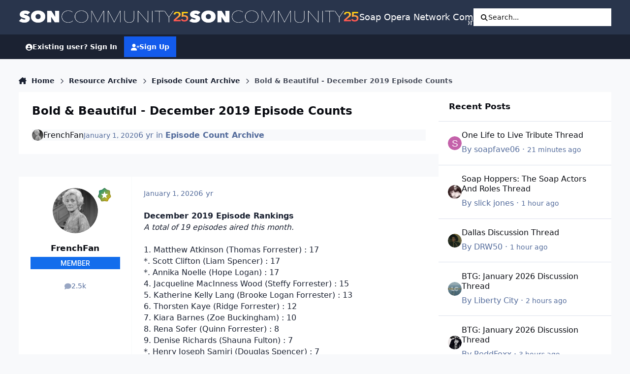

--- FILE ---
content_type: text/html;charset=UTF-8
request_url: https://boards.soapoperanetwork.com/topic/57669-bold-beautiful-december-2019-episode-counts/
body_size: 29792
content:
<!DOCTYPE html>
<html lang="en-US" dir="ltr" 

data-ips-path="/topic/57669-bold-beautiful-december-2019-episode-counts/"
data-ips-scheme='system'
data-ips-scheme-active='system'
data-ips-scheme-default='system'
data-ips-theme="9"
data-ips-scheme-toggle="true"


    data-ips-guest


data-ips-theme-setting-change-scheme='1'
data-ips-theme-setting-link-panels='0'
data-ips-theme-setting-nav-bar-icons='1'
data-ips-theme-setting-mobile-icons-location='header'
data-ips-theme-setting-mobile-footer-labels='1'
data-ips-theme-setting-sticky-sidebar='0'
data-ips-theme-setting-flip-sidebar='0'

data-ips-layout='default'



>
	<head data-ips-hook="head">
		<meta charset="utf-8">
		<title data-ips-hook="title">Bold &amp; Beautiful - December 2019 Episode Counts - Episode Count Archive - Soap Opera Network Community</title>
		
		
		
		

	
	<script>(() => document.documentElement.setAttribute('data-ips-scheme', (window.matchMedia('(prefers-color-scheme:dark)').matches) ? 'dark':'light'))();</script>

		


	<script>
		(() => {
			function getCookie(n) {
				let v = `; ${document.cookie}`, parts = v.split(`; ${n}=`);
				if (parts.length === 2) return parts.pop().split(';').shift();
			}
			
			const s = getCookie('ips4_scheme_preference');
			if(!s || s === document.documentElement.getAttribute("data-ips-scheme-active")) return;
			if(s === "system"){
				document.documentElement.setAttribute('data-ips-scheme',(window.matchMedia('(prefers-color-scheme:dark)').matches)?'dark':'light');
			} else {
				document.documentElement.setAttribute("data-ips-scheme",s);
			}
			document.documentElement.setAttribute("data-ips-scheme-active",s);
		})();
	</script>

		
			<!-- Google tag (gtag.js) -->
<script async src="https://www.googletagmanager.com/gtag/js?id=G-Z82SRTH6N3"></script>
<script>
  window.dataLayer = window.dataLayer || [];
  function gtag(){dataLayer.push(arguments);}
  gtag('js', new Date());

  gtag('config', 'G-Z82SRTH6N3');
</script>
		
		
		
			<!-- Google Tag Manager -->
<script>(function(w,d,s,l,i){w[l]=w[l]||[];w[l].push({'gtm.start':
new Date().getTime(),event:'gtm.js'});var f=d.getElementsByTagName(s)[0],
j=d.createElement(s),dl=l!='dataLayer'?'&l='+l:'';j.async=true;j.src=
'https://www.googletagmanager.com/gtm.js?id='+i+dl;f.parentNode.insertBefore(j,f);
})(window,document,'script','dataLayer','GTM-T8FCXZX');</script>
<!-- End Google Tag Manager -->
		
		
		


	<!--!Font Awesome Free 6 by @fontawesome - https://fontawesome.com License - https://fontawesome.com/license/free Copyright 2024 Fonticons, Inc.-->
	<link rel='stylesheet' href='//boards.soapoperanetwork.com/applications/core/interface/static/fontawesome/css/all.min.css?v=6.7.2'>



	<link rel='stylesheet' href='//boards.soapoperanetwork.com/static/css/core_global_framework_framework.css?v=c358e40edf1769301517'>

	<link rel='stylesheet' href='//boards.soapoperanetwork.com/static/css/core_front_core.css?v=c358e40edf1769301517'>

	<link rel='stylesheet' href='//boards.soapoperanetwork.com/static/css/forums_front_forums.css?v=c358e40edf1769301517'>

	<link rel='stylesheet' href='//boards.soapoperanetwork.com/static/css/forums_front_topics.css?v=c358e40edf1769301517'>


<!-- Content Config CSS Properties -->
<style id="contentOptionsCSS">
    :root {
        --i-embed-max-width: 500px;
        --i-embed-default-width: 500px;
        --i-embed-media-max-width: 100%;
    }
</style>



	
	
	<style id="themeVariables">
		
			:root{

--set__i-position-user: 9;
--set__i-position-search: 6;
--set__i-nav-bar-icons: 1;
--set__logo-dark: url('https://boards.soapoperanetwork.com/uploads/set_resources_9/2141354389_6d538d11ecfced46f459ee300b5e80ec_SONCommunityLight25_f6cd0a.png');
--set__i-font-size: 15.5;
--set__i-user-content-font-size: 120;
--set__mobile-logo-light: url('https://boards.soapoperanetwork.com/uploads/set_resources_9/125422410_6d538d11ecfced46f459ee300b5e80ec_SONCommunityDark25_1f8a5d.png');
--set__mobile-logo-dark: url('https://boards.soapoperanetwork.com/uploads/set_resources_9/511685647_6d538d11ecfced46f459ee300b5e80ec_SONCommunityLight25_a58ca4.png');
--set__i-mobile-icons-location: header;
--data-ips-theme-setting-mobile-icons-location: header;
--set__i-position-breadcrumb: 10;
--set__i-mobile-header--he: 50;
--set__i-sticky-sidebar: 0;
--set__i-header-primary--he: 70;
--set__i-link-panels: 0;
--set__i-design-border: 0;
--set__i-design-radius: 0;
--set__i-design-shadow: 0;
--light__i-color_root: var(--i-base-contrast_5);
--set__logo-light: url('https://boards.soapoperanetwork.com/uploads/set_resources_9/1750625938_6d538d11ecfced46f459ee300b5e80ec_SONCommunityLight25_e5d1c8.png');
--set__i-logo--he: 55;

}
		
	</style>

	
		<style id="themeCustomCSS">
			 .ipsIndicator{font-size:0.8em;}.ipsData__title .ipsIndicator{margin-inline-end:.06em;vertical-align:.2em;}.ipsBadge--prefix{margin-bottom:10px;}.ipsEntry__username{}.ipsEntry__group{background:#136DEC;color:#ffffff !important;display:inline-flex;align-items:center;justify-content:center;gap:.5em;text-align:center;font-family:inter;font-weight:500;text-transform:uppercase;min-height:1.8em;min-width:1.8em;overflow-wrap:anywhere;padding:0 .4em;font-size:max(.4em, 8px);border-radius:min(var(--i-design-radius), .4em);text-decoration:none !important;}#elGuestTerms{bottom:90px;}.ipsPageAction{transform:translateY(-180px);}#elFlashMessage{transform:translateY(-180px);}.cWidgetContainer__menu{bottom:200px;}.ipsBadge--highlightedGroup{display:none;}#ipsMultiQuoter{margin-bottom:400px;}.ipsEntry__group-image{margin-bottom:-15px;}.ipsTime__long{font-size:14px;}.ipsPageHeader__title{font-weight:900;font-size:23px;}
		</style>
	

	


		



	<meta name="viewport" content="width=device-width, initial-scale=1, viewport-fit=cover">
	<meta name="apple-mobile-web-app-status-bar-style" content="black-translucent">
	
	
		
		
			<meta property="og:image" content="https://boards.soapoperanetwork.com/uploads/monthly_2025_11/Soap-Opera-Network-YouTube-Bannercopy.jpg.2f5b42bcea84a532740361334b8cc953.jpg">
		
	
	
		<meta name="twitter:card" content="summary_large_image">
	
	
		
			<meta name="twitter:site" content="@SoapOperaNetwrk">
		
	
	
		
			
				
					<meta property="og:title" content="Bold &amp; Beautiful - December 2019 Episode Counts">
				
			
		
	
		
			
				
					<meta property="og:type" content="website">
				
			
		
	
		
			
				
					<meta property="og:url" content="https://boards.soapoperanetwork.com/topic/57669-bold-beautiful-december-2019-episode-counts/">
				
			
		
	
		
			
				
					<meta name="description" content="December 2019 Episode Rankings A total of 19 episodes aired this month. 1. Matthew Atkinson (Thomas Forrester) : 17 *. Scott Clifton (Liam Spencer) : 17 *. Annika Noelle (Hope Logan) : 17 4. Jacqueline MacInness Wood (Steffy Forrester) : 15 5. Katherine Kelly Lang (Brooke Logan Forrester) : 13 6....">
				
			
		
	
		
			
				
					<meta property="og:description" content="December 2019 Episode Rankings A total of 19 episodes aired this month. 1. Matthew Atkinson (Thomas Forrester) : 17 *. Scott Clifton (Liam Spencer) : 17 *. Annika Noelle (Hope Logan) : 17 4. Jacqueline MacInness Wood (Steffy Forrester) : 15 5. Katherine Kelly Lang (Brooke Logan Forrester) : 13 6....">
				
			
		
	
		
			
				
					<meta property="og:updated_time" content="2020-01-09T00:16:23Z">
				
			
		
	
		
			
				
					<meta property="og:site_name" content="Soap Opera Network Community">
				
			
		
	
		
			
				
					<meta property="og:locale" content="en_US">
				
			
		
	
	
		
			<link rel="canonical" href="https://boards.soapoperanetwork.com/topic/57669-bold-beautiful-december-2019-episode-counts/">
		
	
	
	
	
	
	<link rel="manifest" href="https://boards.soapoperanetwork.com/manifest.webmanifest/">
	
		<meta name="theme-color" content="#000000">
	
	

	
	
		
	
		
	
		
	
		
			<link rel="apple-touch-icon" href="https://boards.soapoperanetwork.com/uploads/monthly_2025_12/apple-touch-icon-180x180.png?v=1766267702">
		
	

	
	
		<meta name="apple-mobile-web-app-capable" content="yes">
		<meta name="mobile-web-app-capable" content="yes">
		
			
		
			
				
				
				<link rel="apple-touch-startup-image" media="screen and (device-width: 390px) and (device-height: 844px) and (-webkit-device-pixel-ratio: 3) and (orientation: portrait)" href="https://boards.soapoperanetwork.com/uploads/monthly_2025_12/apple-startup-1170x2532.png?v=1766267702">
			
		
			
				
				
				<link rel="apple-touch-startup-image" media="screen and (device-width: 428px) and (device-height: 926px) and (-webkit-device-pixel-ratio: 3) and (orientation: portrait)" href="https://boards.soapoperanetwork.com/uploads/monthly_2025_12/apple-startup-1284x2778.png?v=1766267702">
			
		
			
				
				
				<link rel="apple-touch-startup-image" media="screen and (device-width: 393px) and (device-height: 852px) and (-webkit-device-pixel-ratio: 3) and (orientation: portrait)" href="https://boards.soapoperanetwork.com/uploads/monthly_2025_12/apple-startup-1179x2556.png?v=1766267702">
			
		
			
				
				
				<link rel="apple-touch-startup-image" media="screen and (device-width: 430px) and (device-height: 932px) and (-webkit-device-pixel-ratio: 3) and (orientation: portrait)" href="https://boards.soapoperanetwork.com/uploads/monthly_2025_12/apple-startup-1290x2796.png?v=1766267702">
			
		
			
				
				
				<link rel="apple-touch-startup-image" media="screen and (device-width: 402px) and (device-height: 874px) and (-webkit-device-pixel-ratio: 3) and (orientation: portrait)" href="https://boards.soapoperanetwork.com/uploads/monthly_2025_12/apple-startup-1206x2622.png?v=1766267702">
			
		
			
				
				
				<link rel="apple-touch-startup-image" media="screen and (device-width: 440px) and (device-height: 956px) and (-webkit-device-pixel-ratio: 3) and (orientation: portrait)" href="https://boards.soapoperanetwork.com/uploads/monthly_2025_12/apple-startup-1320x2868.png?v=1766267702">
			
		
			
				
				
				<link rel="apple-touch-startup-image" media="screen and (device-width: 1024px) and (device-height: 1366px) and (-webkit-device-pixel-ratio: 2) and (orientation: portrait)" href="https://boards.soapoperanetwork.com/uploads/monthly_2025_12/apple-startup-2048x2732.png?v=1766267702">
			
		
			
				
				
				<link rel="apple-touch-startup-image" media="screen and (device-width: 1024px) and (device-height: 1366px) and (-webkit-device-pixel-ratio: 2) and (orientation: landscape)" href="https://boards.soapoperanetwork.com/uploads/monthly_2025_12/apple-startup-2732x2048.png?v=1766267702">
			
		
			
				
				
				<link rel="apple-touch-startup-image" media="screen and (device-width: 820px) and (device-height: 1180px) and (-webkit-device-pixel-ratio: 2) and (orientation: portrait)" href="https://boards.soapoperanetwork.com/uploads/monthly_2025_12/apple-startup-1640x2360.png?v=1766267702">
			
		
			
				
				
				<link rel="apple-touch-startup-image" media="screen and (device-width: 820px) and (device-height: 1180px) and (-webkit-device-pixel-ratio: 2) and (orientation: landscape)" href="https://boards.soapoperanetwork.com/uploads/monthly_2025_12/apple-startup-2360x1640.png?v=1766267702">
			
		
			
				
				
				<link rel="apple-touch-startup-image" media="screen and (device-width: 834px) and (device-height: 1194px) and (-webkit-device-pixel-ratio: 2) and (orientation: portrait)" href="https://boards.soapoperanetwork.com/uploads/monthly_2025_12/apple-startup-1668x2388.png?v=1766267702">
			
		
			
				
				
				<link rel="apple-touch-startup-image" media="screen and (device-width: 834px) and (device-height: 1194px) and (-webkit-device-pixel-ratio: 2) and (orientation: landscape)" href="https://boards.soapoperanetwork.com/uploads/monthly_2025_12/apple-startup-2388x1668.png?v=1766267702">
			
		
			
				
				
				<link rel="apple-touch-startup-image" media="screen and (device-width: 834px) and (device-height: 1112px) and (-webkit-device-pixel-ratio: 2) and (orientation: portrait)" href="https://boards.soapoperanetwork.com/uploads/monthly_2025_12/apple-startup-1668x2224.png?v=1766267702">
			
		
			
				
				
				<link rel="apple-touch-startup-image" media="screen and (device-width: 834px) and (device-height: 1112px) and (-webkit-device-pixel-ratio: 2) and (orientation: landscape)" href="https://boards.soapoperanetwork.com/uploads/monthly_2025_12/apple-startup-2224x1668.png?v=1766267702">
			
		
			
				
				
				<link rel="apple-touch-startup-image" media="screen and (device-width: 430px) and (device-height: 932px) and (-webkit-device-pixel-ratio: 2) and (orientation: portrait)" href="https://boards.soapoperanetwork.com/uploads/monthly_2025_12/apple-startup-1488x2266.png?v=1766267702">
			
		
	


		

	
	<link rel='icon' href='https://boards.soapoperanetwork.com/uploads/monthly_2025_11/c2_soapoperanetwork_favicon.png' type="image/png">

	</head>
	<body data-ips-hook="body" class="ipsApp ipsApp_front " data-contentClass="IPS\forums\Topic" data-controller="core.front.core.app" data-pageApp="forums" data-pageLocation="front" data-pageModule="forums" data-pageController="topic" data-id="57669" >
		<a href="#ipsLayout__main" class="ipsSkipToContent">Jump to content</a>
		
			<!-- Google Tag Manager (noscript) -->
<noscript><iframe src="https://www.googletagmanager.com/ns.html?id=GTM-T8FCXZX"
height="0" width="0" style="display:none;visibility:hidden"></iframe></noscript>
<!-- End Google Tag Manager (noscript) -->
		
		
		

<i-pull-to-refresh aria-hidden="true">
	<div class="iPullToRefresh"></div>
</i-pull-to-refresh>
		


	<i-pwa-install id="ipsPwaInstall">
		
		
			
		
			
		
			
		
			
				<img src="https://boards.soapoperanetwork.com/uploads/monthly_2025_12/apple-touch-icon-180x180.png" alt="" width="180" height="180" class="iPwaInstall__icon">
			
		
		<div class="iPwaInstall__content">
			<div class="iPwaInstall__title">View in the app</div>
			<p class="iPwaInstall__desc">A better way to browse. <strong>Learn more</strong>.</p>
		</div>
		<button type="button" class="iPwaInstall__learnMore" popovertarget="iPwaInstall__learnPopover">Learn more</button>
		<button type="button" class="iPwaInstall__dismiss" id="iPwaInstall__dismiss"><span aria-hidden="true">&times;</span><span class="ipsInvisible">Dismiss</span></button>
	</i-pwa-install>
	
	<i-card popover id="iPwaInstall__learnPopover">
		<button class="iCardDismiss" type="button" tabindex="-1" popovertarget="iPwaInstall__learnPopover" popovertargetaction="hide">Close</button>
		<div class="iCard">
			<div class="iCard__content iPwaInstallPopover">
				<div class="i-flex i-gap_2">
					
						
					
						
					
						
					
						
							<img src="https://boards.soapoperanetwork.com/uploads/monthly_2025_12/apple-touch-icon-180x180.png" alt="" width="180" height="180" class="iPwaInstallPopover__icon">
						
					
					<div class="i-flex_11 i-align-self_center">
						<div class="i-font-weight_700 i-color_hard">Soap Opera Network Community</div>
						<p>A full-screen app on your home screen with push notifications, badges and more.</p>
					</div>
				</div>

				<div class="iPwaInstallPopover__ios">
					<div class="iPwaInstallPopover__title">
						<svg xmlns="http://www.w3.org/2000/svg" viewBox="0 0 384 512"><path d="M318.7 268.7c-.2-36.7 16.4-64.4 50-84.8-18.8-26.9-47.2-41.7-84.7-44.6-35.5-2.8-74.3 20.7-88.5 20.7-15 0-49.4-19.7-76.4-19.7C63.3 141.2 4 184.8 4 273.5q0 39.3 14.4 81.2c12.8 36.7 59 126.7 107.2 125.2 25.2-.6 43-17.9 75.8-17.9 31.8 0 48.3 17.9 76.4 17.9 48.6-.7 90.4-82.5 102.6-119.3-65.2-30.7-61.7-90-61.7-91.9zm-56.6-164.2c27.3-32.4 24.8-61.9 24-72.5-24.1 1.4-52 16.4-67.9 34.9-17.5 19.8-27.8 44.3-25.6 71.9 26.1 2 49.9-11.4 69.5-34.3z"/></svg>
						<span>To install this app on iOS and iPadOS</span>
					</div>
					<ol class="ipsList ipsList--bullets i-color_soft i-margin-top_2">
						<li>Tap the <svg xmlns='http://www.w3.org/2000/svg' viewBox='0 0 416 550.4' class='iPwaInstallPopover__svg'><path d='M292.8 129.6 208 44.8l-84.8 84.8-22.4-22.4L208 0l107.2 107.2-22.4 22.4Z'/><path d='M192 22.4h32v336h-32v-336Z'/><path d='M368 550.4H48c-27.2 0-48-20.8-48-48v-288c0-27.2 20.8-48 48-48h112v32H48c-9.6 0-16 6.4-16 16v288c0 9.6 6.4 16 16 16h320c9.6 0 16-6.4 16-16v-288c0-9.6-6.4-16-16-16H256v-32h112c27.2 0 48 20.8 48 48v288c0 27.2-20.8 48-48 48Z'/></svg> Share icon in Safari</li>
						<li>Scroll the menu and tap <strong>Add to Home Screen</strong>.</li>
						<li>Tap <strong>Add</strong> in the top-right corner.</li>
					</ol>
				</div>
				<div class="iPwaInstallPopover__android">
					<div class="iPwaInstallPopover__title">
						<svg xmlns="http://www.w3.org/2000/svg" viewBox="0 0 576 512"><path d="M420.6 301.9a24 24 0 1 1 24-24 24 24 0 0 1 -24 24m-265.1 0a24 24 0 1 1 24-24 24 24 0 0 1 -24 24m273.7-144.5 47.9-83a10 10 0 1 0 -17.3-10h0l-48.5 84.1a301.3 301.3 0 0 0 -246.6 0L116.2 64.5a10 10 0 1 0 -17.3 10h0l47.9 83C64.5 202.2 8.2 285.6 0 384H576c-8.2-98.5-64.5-181.8-146.9-226.6"/></svg>
						<span>To install this app on Android</span>
					</div>
					<ol class="ipsList ipsList--bullets i-color_soft i-margin-top_2">
						<li>Tap the 3-dot menu (⋮) in the top-right corner of the browser.</li>
						<li>Tap <strong>Add to Home screen</strong> or <strong>Install app</strong>.</li>
						<li>Confirm by tapping <strong>Install</strong>.</li>
					</ol>
				</div>
			</div>
		</div>
	</i-card>

		
<script>
(function(w, d) {
 w.adthrive = w.adthrive || {};
 w.adthrive.cmd = w.adthrive.cmd || [];
 w.adthrive.plugin = 'adthrive-ads-1.0.43-manual';
 w.adthrive.host = 'ads.adthrive.com';
 var s = d.createElement('script');
 s.async = true;
 s.referrerpolicy='no-referrer-when-downgrade';
 s.src = 'https://' + w.adthrive.host + '/sites/603e9c672ced9f6949a649e3/ads.min.js?referrer=' + w.encodeURIComponent(w.location.href);
 var n = d.getElementsByTagName('script')[0];
 n.parentNode.insertBefore(s, n);
})(window, document);
</script>
      
<!-- Clarity tracking code for https://boards.soapoperanetwork.com/ -->
<script type="text/javascript">
    (function(c,l,a,r,i,t,y){
        c[a]=c[a]||function(){(c[a].q=c[a].q||[]).push(arguments)};
        t=l.createElement(r);t.async=1;t.src="https://www.clarity.ms/tag/"+i;
        y=l.getElementsByTagName(r)[0];y.parentNode.insertBefore(t,y);
    })(window, document, "clarity", "script", "7rjqjdrq4l");
</script>
		<div class="ipsLayout" id="ipsLayout" data-ips-hook="layout">
			
			<div class="ipsLayout__app" data-ips-hook="app">
				
				<div data-ips-hook="mobileHeader" class="ipsMobileHeader ipsResponsive_header--mobile">
					
<a href="https://boards.soapoperanetwork.com/" data-ips-hook="logo" class="ipsLogo ipsLogo--mobile" accesskey="1">
	
		

    
    
    
    <picture class='ipsLogo__image ipsLogo__image--light'>
        <source srcset="[data-uri]" media="(min-width: 980px)">
        <img src="https://boards.soapoperanetwork.com/uploads/set_resources_9/125422410_6d538d11ecfced46f459ee300b5e80ec_SONCommunityDark25_1f8a5d.png" width="600" height="50" alt='Soap Opera Network Community' data-ips-theme-image='mobile-logo-light'>
    </picture>

		

    
    
    
    <picture class='ipsLogo__image ipsLogo__image--dark'>
        <source srcset="[data-uri]" media="(min-width: 980px)">
        <img src="https://boards.soapoperanetwork.com/uploads/set_resources_9/511685647_6d538d11ecfced46f459ee300b5e80ec_SONCommunityLight25_a58ca4.png" width="600" height="50" alt='Soap Opera Network Community' data-ips-theme-image='mobile-logo-dark'>
    </picture>

	
  	<div class="ipsLogo__text">
		<span class="ipsLogo__name" data-ips-theme-text="set__i-logo-text">Soap Opera Network Community</span>
		
			<span class="ipsLogo__slogan" data-ips-theme-text="set__i-logo-slogan"></span>
		
	</div>
</a>
					
<ul data-ips-hook="mobileNavHeader" class="ipsMobileNavIcons ipsResponsive_header--mobile">
	
		<li data-el="guest">
			<button type="button" class="ipsMobileNavIcons__button ipsMobileNavIcons__button--primary" aria-controls="ipsOffCanvas--guest" aria-expanded="false" data-ipscontrols>
				<span>Sign In</span>
			</button>
		</li>
	
	
	
		
			<li data-el="search">
				<button type="button" class="ipsMobileNavIcons__button" aria-controls="ipsOffCanvas--search" aria-expanded="false" data-ipscontrols>
					<svg xmlns="http://www.w3.org/2000/svg" height="16" width="16" viewbox="0 0 512 512"><path d="M416 208c0 45.9-14.9 88.3-40 122.7L502.6 457.4c12.5 12.5 12.5 32.8 0 45.3s-32.8 12.5-45.3 0L330.7 376c-34.4 25.2-76.8 40-122.7 40C93.1 416 0 322.9 0 208S93.1 0 208 0S416 93.1 416 208zM208 352a144 144 0 1 0 0-288 144 144 0 1 0 0 288z"></path></svg>
					<span class="ipsInvisible">Search</span>
				</button>
			</li>
		
	
    

	
	
		<li data-el="more">
			<button type="button" class="ipsMobileNavIcons__button" aria-controls="ipsOffCanvas--navigation" aria-expanded="false" data-ipscontrols>
				<svg xmlns="http://www.w3.org/2000/svg" height="16" width="14" viewbox="0 0 448 512"><path d="M0 96C0 78.3 14.3 64 32 64H416c17.7 0 32 14.3 32 32s-14.3 32-32 32H32C14.3 128 0 113.7 0 96zM0 256c0-17.7 14.3-32 32-32H416c17.7 0 32 14.3 32 32s-14.3 32-32 32H32c-17.7 0-32-14.3-32-32zM448 416c0 17.7-14.3 32-32 32H32c-17.7 0-32-14.3-32-32s14.3-32 32-32H416c17.7 0 32 14.3 32 32z"></path></svg>
				<span class="ipsInvisible">Menu</span>
				
                
			</button>
		</li>
	
</ul>
				</div>
				
				


				
					
<nav class="ipsBreadcrumb ipsBreadcrumb--mobile ipsResponsive_header--mobile" aria-label="Breadcrumbs" >
	<ol itemscope itemtype="https://schema.org/BreadcrumbList" class="ipsBreadcrumb__list">
		<li itemprop="itemListElement" itemscope itemtype="https://schema.org/ListItem">
			<a title="Home" href="https://boards.soapoperanetwork.com/" itemprop="item">
				<i class="fa-solid fa-house-chimney"></i> <span itemprop="name">Home</span>
			</a>
			<meta itemprop="position" content="1">
		</li>
		
		
		
			
				<li itemprop="itemListElement" itemscope itemtype="https://schema.org/ListItem">
					<a href="https://boards.soapoperanetwork.com/forum/3-resource-archive/" itemprop="item">
						<span itemprop="name">Resource Archive </span>
					</a>
					<meta itemprop="position" content="2">
				</li>
			
			
		
			
				<li itemprop="itemListElement" itemscope itemtype="https://schema.org/ListItem">
					<a href="https://boards.soapoperanetwork.com/forum/8-episode-count-archive/" itemprop="item">
						<span itemprop="name">Episode Count Archive </span>
					</a>
					<meta itemprop="position" content="3">
				</li>
			
			
		
			
				<li aria-current="location" itemprop="itemListElement" itemscope itemtype="https://schema.org/ListItem">
					<span itemprop="name">Bold &amp; Beautiful - December 2019 Episode Counts</span>
					<meta itemprop="position" content="4">
				</li>
			
			
		
	</ol>
	<ul class="ipsBreadcrumb__feed" data-ips-hook="feed">
		
		<li >
			<a data-action="defaultStream" href="https://boards.soapoperanetwork.com/discover/" ><i class="fa-regular fa-file-lines"></i> <span data-role="defaultStreamName">All Activity</span></a>
		</li>
	</ul>
</nav>
				
				
					<header data-ips-hook="header" class="ipsHeader ipsResponsive_header--desktop">
						
						
							<div data-ips-hook="primaryHeader" class="ipsHeader__primary" >
								<div class="ipsWidth ipsHeader__align">
									<div data-ips-header-position="4" class="ipsHeader__start">


	
		<div data-ips-header-content='logo'>
			<!-- logo -->
			
				
<a href="https://boards.soapoperanetwork.com/" data-ips-hook="logo" class="ipsLogo ipsLogo--desktop" accesskey="1">
	
		

    
    
    
    <picture class='ipsLogo__image ipsLogo__image--light'>
        <source srcset="[data-uri]" media="(max-width: 979px)">
        <img src="https://boards.soapoperanetwork.com/uploads/set_resources_9/1750625938_6d538d11ecfced46f459ee300b5e80ec_SONCommunityLight25_e5d1c8.png" width="600" height="50" alt='Soap Opera Network Community' data-ips-theme-image='logo-light'>
    </picture>

		

    
    
    
    <picture class='ipsLogo__image ipsLogo__image--dark'>
        <source srcset="[data-uri]" media="(max-width: 979px)">
        <img src="https://boards.soapoperanetwork.com/uploads/set_resources_9/2141354389_6d538d11ecfced46f459ee300b5e80ec_SONCommunityLight25_f6cd0a.png" width="600" height="50" alt='Soap Opera Network Community' data-ips-theme-image='logo-dark'>
    </picture>

	
  	<div class="ipsLogo__text">
		<span class="ipsLogo__name" data-ips-theme-text="set__i-logo-text">Soap Opera Network Community</span>
		
			<span class="ipsLogo__slogan" data-ips-theme-text="set__i-logo-slogan"></span>
		
	</div>
</a>
			
			
			    
			    
			    
			    
			
		</div>
	

	

	

	

	
</div>
									<div data-ips-header-position="5" class="ipsHeader__center">


	

	
		<div data-ips-header-content='navigation'>
			<!-- navigation -->
			
			
			    
				    


<nav data-ips-hook="navBar" class="ipsNav" aria-label="Primary">
	<i-navigation-menu>
		<ul class="ipsNavBar" data-role="menu">
			


	
		
		
		
		<li  data-id="15"  data-navApp="core" data-navExt="CustomItem" >
			
			
				
					<a href="https://www.soapoperanetwork.com"  data-navItem-id="15" >
						<span class="ipsNavBar__icon" aria-hidden="true">
							
								<i class="fa-solid fa-newspaper"></i>
							
						</span>
						<span class="ipsNavBar__text">
							<span class="ipsNavBar__label">SOAPSLINE</span>
						</span>
					</a>
				
			
		</li>
	

	
		
		
			
		
		
		<li  data-id="8" data-active data-navApp="forums" data-navExt="Forums" >
			
			
				
					<a href="https://boards.soapoperanetwork.com"  data-navItem-id="8" aria-current="page">
						<span class="ipsNavBar__icon" aria-hidden="true">
							
								<i class="fa-solid" style="--icon:'\f075'"></i>
							
						</span>
						<span class="ipsNavBar__text">
							<span class="ipsNavBar__label">Forums</span>
						</span>
					</a>
				
			
		</li>
	

	
		
		
		
		<li  data-id="37"  data-navApp="cms" data-navExt="Pages" >
			
			
				
					<a href="https://boards.soapoperanetwork.com/features/"  data-navItem-id="37" >
						<span class="ipsNavBar__icon" aria-hidden="true">
							
								<i class="fa-solid fa-list-ul"></i>
							
						</span>
						<span class="ipsNavBar__text">
							<span class="ipsNavBar__label">Features</span>
						</span>
					</a>
				
			
		</li>
	

	
		
		
		
		<li  data-id="35"  data-navApp="blog" data-navExt="Blogs" >
			
			
				
					<a href="https://boards.soapoperanetwork.com/blogs/"  data-navItem-id="35" >
						<span class="ipsNavBar__icon" aria-hidden="true">
							
								<i class="fa-solid" style="--icon:'\f044'"></i>
							
						</span>
						<span class="ipsNavBar__text">
							<span class="ipsNavBar__label">Blogs</span>
						</span>
					</a>
				
			
		</li>
	

	
		
		
		
		<li  data-id="14"  data-navApp="core" data-navExt="OnlineUsers" >
			
			
				
					<a href="https://boards.soapoperanetwork.com/online/"  data-navItem-id="14" >
						<span class="ipsNavBar__icon" aria-hidden="true">
							
								<i class="fa-solid" style="--icon:'\f017'"></i>
							
						</span>
						<span class="ipsNavBar__text">
							<span class="ipsNavBar__label">Online Users</span>
						</span>
					</a>
				
			
		</li>
	

	
		
		
		
		<li  data-id="2"  data-navApp="core" data-navExt="Menu" >
			
			
				
					<button aria-expanded="false" aria-controls="elNavSecondary_2" data-ipscontrols type="button">
						<span class="ipsNavBar__icon" aria-hidden="true">
							
								<i class="fa-solid" style="--icon:'\f1c5'"></i>
							
						</span>
						<span class="ipsNavBar__text">
							<span class="ipsNavBar__label">Activity</span>
							<i class="fa-solid fa-angle-down"></i>
						</span>
					</button>
					
						<ul class='ipsNav__dropdown' id='elNavSecondary_2' data-ips-hidden-light-dismiss hidden>
							


	
		
		
		
		<li  data-id="3"  data-navApp="core" data-navExt="AllActivity" >
			
			
				
					<a href="https://boards.soapoperanetwork.com/discover/"  data-navItem-id="3" >
						<span class="ipsNavBar__icon" aria-hidden="true">
							
								<i class="fa-solid" style="--icon:'\f0ca'"></i>
							
						</span>
						<span class="ipsNavBar__text">
							<span class="ipsNavBar__label">All Activity</span>
						</span>
					</a>
				
			
		</li>
	

	

	

	

	
		
		
		
		<li  data-id="7"  data-navApp="core" data-navExt="Search" >
			
			
				
					<a href="https://boards.soapoperanetwork.com/search/"  data-navItem-id="7" >
						<span class="ipsNavBar__icon" aria-hidden="true">
							
								<i class="fa-solid" style="--icon:'\f002'"></i>
							
						</span>
						<span class="ipsNavBar__text">
							<span class="ipsNavBar__label">Search</span>
						</span>
					</a>
				
			
		</li>
	

						</ul>
					
				
			
		</li>
	

	
		
		
		
		<li  data-id="16"  data-navApp="core" data-navExt="YourActivityStreamsItem" data-streamid='16'>
			
			
				
					<a href="https://boards.soapoperanetwork.com/discover/unread/"  data-navItem-id="16" >
						<span class="ipsNavBar__icon" aria-hidden="true">
							
								<i class="fa-solid" style="--icon:'\f1ea'"></i>
							
						</span>
						<span class="ipsNavBar__text">
							<span class="ipsNavBar__label">Unread Content</span>
						</span>
					</a>
				
			
		</li>
	

	
		
		
		
		<li  data-id="13"  data-navApp="core" data-navExt="StaffDirectory" >
			
			
				
					<a href="https://boards.soapoperanetwork.com/staff/"  data-navItem-id="13" >
						<span class="ipsNavBar__icon" aria-hidden="true">
							
								<i class="fa-solid" style="--icon:'\f2bb'"></i>
							
						</span>
						<span class="ipsNavBar__text">
							<span class="ipsNavBar__label">Staff</span>
						</span>
					</a>
				
			
		</li>
	

	
		
		
		
		<li  data-id="34"  data-navApp="core" data-navExt="CustomItem" >
			
			
				
					<a href="https://boards.soapoperanetwork.com/terms/"  data-navItem-id="34" >
						<span class="ipsNavBar__icon" aria-hidden="true">
							
								<i class="fa-solid" style="--icon:'\f1c5'"></i>
							
						</span>
						<span class="ipsNavBar__text">
							<span class="ipsNavBar__label">Terms of Service / Registration Policy</span>
						</span>
					</a>
				
			
		</li>
	

	
		
		
		
		<li  data-id="38"  data-navApp="downloads" data-navExt="Downloads" >
			
			
				
					<a href="https://boards.soapoperanetwork.com/files/"  data-navItem-id="38" >
						<span class="ipsNavBar__icon" aria-hidden="true">
							
								<i class="fa-solid" style="--icon:'\f019'"></i>
							
						</span>
						<span class="ipsNavBar__text">
							<span class="ipsNavBar__label">Downloads</span>
						</span>
					</a>
				
			
		</li>
	

	
		
		
		
		<li  data-id="39"  data-navApp="core" data-navExt="Menu" >
			
			
				
					<button aria-expanded="false" aria-controls="elNavSecondary_39" data-ipscontrols type="button">
						<span class="ipsNavBar__icon" aria-hidden="true">
							
								<i class="fa-solid fa-cart-shopping"></i>
							
						</span>
						<span class="ipsNavBar__text">
							<span class="ipsNavBar__label">Store</span>
							<i class="fa-solid fa-angle-down"></i>
						</span>
					</button>
					
						<ul class='ipsNav__dropdown' id='elNavSecondary_39' data-ips-hidden-light-dismiss hidden>
							


	
		
		
		
		<li  data-id="40"  data-navApp="nexus" data-navExt="Store" >
			
			
				
					<a href="https://boards.soapoperanetwork.com/store/"  data-navItem-id="40" >
						<span class="ipsNavBar__icon" aria-hidden="true">
							
								<i class="fa-solid" style="--icon:'\f07a'"></i>
							
						</span>
						<span class="ipsNavBar__text">
							<span class="ipsNavBar__label">Store</span>
						</span>
					</a>
				
			
		</li>
	

	

	

	

	

	

	

						</ul>
					
				
			
		</li>
	

			<li data-role="moreLi" hidden>
				<button aria-expanded="false" aria-controls="nav__more" data-ipscontrols type="button">
					<span class="ipsNavBar__icon" aria-hidden="true">
						<i class="fa-solid fa-bars"></i>
					</span>
					<span class="ipsNavBar__text">
						<span class="ipsNavBar__label">More</span>
						<i class="fa-solid fa-angle-down"></i>
					</span>
				</button>
				<ul class="ipsNav__dropdown" id="nav__more" data-role="moreMenu" data-ips-hidden-light-dismiss hidden></ul>
			</li>
		</ul>
		<div class="ipsNavPriority js-ipsNavPriority" aria-hidden="true">
			<ul class="ipsNavBar" data-role="clone">
				<li data-role="moreLiClone">
					<button aria-expanded="false" aria-controls="nav__more" data-ipscontrols type="button">
						<span class="ipsNavBar__icon" aria-hidden="true">
							<i class="fa-solid fa-bars"></i>
						</span>
						<span class="ipsNavBar__text">
							<span class="ipsNavBar__label">More</span>
							<i class="fa-solid fa-angle-down"></i>
						</span>
					</button>
				</li>
				


	
		
		
		
		<li  data-id="15"  data-navApp="core" data-navExt="CustomItem" >
			
			
				
					<a href="https://www.soapoperanetwork.com"  data-navItem-id="15" >
						<span class="ipsNavBar__icon" aria-hidden="true">
							
								<i class="fa-solid fa-newspaper"></i>
							
						</span>
						<span class="ipsNavBar__text">
							<span class="ipsNavBar__label">SOAPSLINE</span>
						</span>
					</a>
				
			
		</li>
	

	
		
		
			
		
		
		<li  data-id="8" data-active data-navApp="forums" data-navExt="Forums" >
			
			
				
					<a href="https://boards.soapoperanetwork.com"  data-navItem-id="8" aria-current="page">
						<span class="ipsNavBar__icon" aria-hidden="true">
							
								<i class="fa-solid" style="--icon:'\f075'"></i>
							
						</span>
						<span class="ipsNavBar__text">
							<span class="ipsNavBar__label">Forums</span>
						</span>
					</a>
				
			
		</li>
	

	
		
		
		
		<li  data-id="37"  data-navApp="cms" data-navExt="Pages" >
			
			
				
					<a href="https://boards.soapoperanetwork.com/features/"  data-navItem-id="37" >
						<span class="ipsNavBar__icon" aria-hidden="true">
							
								<i class="fa-solid fa-list-ul"></i>
							
						</span>
						<span class="ipsNavBar__text">
							<span class="ipsNavBar__label">Features</span>
						</span>
					</a>
				
			
		</li>
	

	
		
		
		
		<li  data-id="35"  data-navApp="blog" data-navExt="Blogs" >
			
			
				
					<a href="https://boards.soapoperanetwork.com/blogs/"  data-navItem-id="35" >
						<span class="ipsNavBar__icon" aria-hidden="true">
							
								<i class="fa-solid" style="--icon:'\f044'"></i>
							
						</span>
						<span class="ipsNavBar__text">
							<span class="ipsNavBar__label">Blogs</span>
						</span>
					</a>
				
			
		</li>
	

	
		
		
		
		<li  data-id="14"  data-navApp="core" data-navExt="OnlineUsers" >
			
			
				
					<a href="https://boards.soapoperanetwork.com/online/"  data-navItem-id="14" >
						<span class="ipsNavBar__icon" aria-hidden="true">
							
								<i class="fa-solid" style="--icon:'\f017'"></i>
							
						</span>
						<span class="ipsNavBar__text">
							<span class="ipsNavBar__label">Online Users</span>
						</span>
					</a>
				
			
		</li>
	

	
		
		
		
		<li  data-id="2"  data-navApp="core" data-navExt="Menu" >
			
			
				
					<button aria-expanded="false" aria-controls="elNavSecondary_2" data-ipscontrols type="button">
						<span class="ipsNavBar__icon" aria-hidden="true">
							
								<i class="fa-solid" style="--icon:'\f1c5'"></i>
							
						</span>
						<span class="ipsNavBar__text">
							<span class="ipsNavBar__label">Activity</span>
							<i class="fa-solid fa-angle-down"></i>
						</span>
					</button>
					
				
			
		</li>
	

	
		
		
		
		<li  data-id="16"  data-navApp="core" data-navExt="YourActivityStreamsItem" data-streamid='16'>
			
			
				
					<a href="https://boards.soapoperanetwork.com/discover/unread/"  data-navItem-id="16" >
						<span class="ipsNavBar__icon" aria-hidden="true">
							
								<i class="fa-solid" style="--icon:'\f1ea'"></i>
							
						</span>
						<span class="ipsNavBar__text">
							<span class="ipsNavBar__label">Unread Content</span>
						</span>
					</a>
				
			
		</li>
	

	
		
		
		
		<li  data-id="13"  data-navApp="core" data-navExt="StaffDirectory" >
			
			
				
					<a href="https://boards.soapoperanetwork.com/staff/"  data-navItem-id="13" >
						<span class="ipsNavBar__icon" aria-hidden="true">
							
								<i class="fa-solid" style="--icon:'\f2bb'"></i>
							
						</span>
						<span class="ipsNavBar__text">
							<span class="ipsNavBar__label">Staff</span>
						</span>
					</a>
				
			
		</li>
	

	
		
		
		
		<li  data-id="34"  data-navApp="core" data-navExt="CustomItem" >
			
			
				
					<a href="https://boards.soapoperanetwork.com/terms/"  data-navItem-id="34" >
						<span class="ipsNavBar__icon" aria-hidden="true">
							
								<i class="fa-solid" style="--icon:'\f1c5'"></i>
							
						</span>
						<span class="ipsNavBar__text">
							<span class="ipsNavBar__label">Terms of Service / Registration Policy</span>
						</span>
					</a>
				
			
		</li>
	

	
		
		
		
		<li  data-id="38"  data-navApp="downloads" data-navExt="Downloads" >
			
			
				
					<a href="https://boards.soapoperanetwork.com/files/"  data-navItem-id="38" >
						<span class="ipsNavBar__icon" aria-hidden="true">
							
								<i class="fa-solid" style="--icon:'\f019'"></i>
							
						</span>
						<span class="ipsNavBar__text">
							<span class="ipsNavBar__label">Downloads</span>
						</span>
					</a>
				
			
		</li>
	

	
		
		
		
		<li  data-id="39"  data-navApp="core" data-navExt="Menu" >
			
			
				
					<button aria-expanded="false" aria-controls="elNavSecondary_39" data-ipscontrols type="button">
						<span class="ipsNavBar__icon" aria-hidden="true">
							
								<i class="fa-solid fa-cart-shopping"></i>
							
						</span>
						<span class="ipsNavBar__text">
							<span class="ipsNavBar__label">Store</span>
							<i class="fa-solid fa-angle-down"></i>
						</span>
					</button>
					
				
			
		</li>
	

			</ul>
		</div>
	</i-navigation-menu>
</nav>
			    
			    
			    
			    
			
		</div>
	

	

	

	
</div>
									<div data-ips-header-position="6" class="ipsHeader__end">


	

	

	

	

	
		<div data-ips-header-content='search'>
			<!-- search -->
			
			
			    
			    
			    
			    
				    

	<button class='ipsSearchPseudo' popovertarget="ipsSearchDialog" type="button">
		<i class="fa-solid fa-magnifying-glass"></i>
		<span>Search...</span>
	</button>

			    
			
		</div>
	
</div>
								</div>
							</div>
						
						
							<div data-ips-hook="secondaryHeader" class="ipsHeader__secondary" >
								<div class="ipsWidth ipsHeader__align">
									<div data-ips-header-position="7" class="ipsHeader__start">


	

	

	

	

	
</div>
									<div data-ips-header-position="8" class="ipsHeader__center">


	

	

	

	

	
</div>
									<div data-ips-header-position="9" class="ipsHeader__end">


	

	

	
		<div data-ips-header-content='user'>
			<!-- user -->
			
			
			    
			    
				    

	<ul id="elUserNav" data-ips-hook="userBarGuest" class="ipsUserNav ipsUserNav--guest">
        
		
        
        
        
            
            <li id="elSignInLink" data-el="sign-in">
                <button type="button" id="elUserSignIn" popovertarget="elUserSignIn_menu" class="ipsUserNav__link">
                	<i class="fa-solid fa-circle-user"></i>
                	<span class="ipsUserNav__text">Existing user? Sign In</span>
                </button>                
                
<i-dropdown popover id="elUserSignIn_menu">
	<div class="iDropdown">
		<form accept-charset='utf-8' method='post' action='https://boards.soapoperanetwork.com/login/'>
			<input type="hidden" name="csrfKey" value="7588bfdec4f1584e9b8f0cb76879cd05">
			<input type="hidden" name="ref" value="aHR0cHM6Ly9ib2FyZHMuc29hcG9wZXJhbmV0d29yay5jb20vdG9waWMvNTc2NjktYm9sZC1iZWF1dGlmdWwtZGVjZW1iZXItMjAxOS1lcGlzb2RlLWNvdW50cy8=">
			<div data-role="loginForm">
				
				
				
					
<div class="">
	<h4 class="ipsTitle ipsTitle--h3 i-padding_2 i-padding-bottom_0 i-color_hard">Sign In</h4>
	<ul class='ipsForm ipsForm--vertical ipsForm--login-popup'>
		<li class="ipsFieldRow ipsFieldRow--noLabel ipsFieldRow--fullWidth">
			<label class="ipsFieldRow__label" for="login_popup_email">Email Address</label>
			<div class="ipsFieldRow__content">
                <input type="email" class='ipsInput ipsInput--text' placeholder="Email Address" name="auth" autocomplete="email" id='login_popup_email'>
			</div>
		</li>
		<li class="ipsFieldRow ipsFieldRow--noLabel ipsFieldRow--fullWidth">
			<label class="ipsFieldRow__label" for="login_popup_password">Password</label>
			<div class="ipsFieldRow__content">
				<input type="password" class='ipsInput ipsInput--text' placeholder="Password" name="password" autocomplete="current-password" id='login_popup_password'>
			</div>
		</li>
		<li class="ipsFieldRow ipsFieldRow--checkbox">
			<input type="checkbox" name="remember_me" id="remember_me_checkbox_popup" value="1" checked class="ipsInput ipsInput--toggle">
			<div class="ipsFieldRow__content">
				<label class="ipsFieldRow__label" for="remember_me_checkbox_popup">Remember me</label>
				<div class="ipsFieldRow__desc">Not recommended on shared computers</div>
			</div>
		</li>
		<li class="ipsSubmitRow">
			<button type="submit" name="_processLogin" value="usernamepassword" class="ipsButton ipsButton--primary i-width_100p">Sign In</button>
			
				<p class="i-color_soft i-link-color_inherit i-font-weight_500 i-font-size_-1 i-margin-top_2">
					
						<a href='https://boards.soapoperanetwork.com/lostpassword/' data-ipsDialog data-ipsDialog-title='Forgot your password?'>
					
					Forgot your password?</a>
				</p>
			
		</li>
	</ul>
</div>
				
			</div>
		</form>
	</div>
</i-dropdown>
            </li>
            
        
		
			<li data-el="sign-up">
				
					<a href="https://boards.soapoperanetwork.com/register/" class="ipsUserNav__link ipsUserNav__link--sign-up" data-ipsdialog data-ipsdialog-size="narrow" data-ipsdialog-title="Sign Up"  id="elRegisterButton">
						<i class="fa-solid fa-user-plus"></i>
						<span class="ipsUserNav__text">Sign Up</span>
					</a>
				
			</li>
		
		

    <li class='ipsHide' id='elCart_container'></li>

	</ul>

			    
			    
			    
			
		</div>
	

	

	
</div>
								</div>
							</div>
						
					</header>
				
				<main data-ips-hook="main" class="ipsLayout__main" id="ipsLayout__main" tabindex="-1">
					<div class="ipsWidth ipsWidth--main-content">
						<div class="ipsContentWrap">
							
								<div class="ipsHeaderExtra ipsResponsive_header--desktop" >
									<div data-ips-header-position="10" class="ipsHeaderExtra__start">


	

	

	

	
		<div data-ips-header-content='breadcrumb'>
			<!-- breadcrumb -->
			
			
			    
			    
			    
				    
<nav class="ipsBreadcrumb ipsBreadcrumb--top " aria-label="Breadcrumbs" >
	<ol itemscope itemtype="https://schema.org/BreadcrumbList" class="ipsBreadcrumb__list">
		<li itemprop="itemListElement" itemscope itemtype="https://schema.org/ListItem">
			<a title="Home" href="https://boards.soapoperanetwork.com/" itemprop="item">
				<i class="fa-solid fa-house-chimney"></i> <span itemprop="name">Home</span>
			</a>
			<meta itemprop="position" content="1">
		</li>
		
		
		
			
				<li itemprop="itemListElement" itemscope itemtype="https://schema.org/ListItem">
					<a href="https://boards.soapoperanetwork.com/forum/3-resource-archive/" itemprop="item">
						<span itemprop="name">Resource Archive </span>
					</a>
					<meta itemprop="position" content="2">
				</li>
			
			
		
			
				<li itemprop="itemListElement" itemscope itemtype="https://schema.org/ListItem">
					<a href="https://boards.soapoperanetwork.com/forum/8-episode-count-archive/" itemprop="item">
						<span itemprop="name">Episode Count Archive </span>
					</a>
					<meta itemprop="position" content="3">
				</li>
			
			
		
			
				<li aria-current="location" itemprop="itemListElement" itemscope itemtype="https://schema.org/ListItem">
					<span itemprop="name">Bold &amp; Beautiful - December 2019 Episode Counts</span>
					<meta itemprop="position" content="4">
				</li>
			
			
		
	</ol>
	<ul class="ipsBreadcrumb__feed" data-ips-hook="feed">
		
		<li >
			<a data-action="defaultStream" href="https://boards.soapoperanetwork.com/discover/" ><i class="fa-regular fa-file-lines"></i> <span data-role="defaultStreamName">All Activity</span></a>
		</li>
	</ul>
</nav>
			    
			    
			
		</div>
	

	
</div>
									<div data-ips-header-position="11" class="ipsHeaderExtra__center">


	

	

	

	

	
</div>
									<div data-ips-header-position="12" class="ipsHeaderExtra__end">


	

	

	

	

	
</div>
								</div>
							
							

							<div class="ipsLayout__columns">
								<section data-ips-hook="primaryColumn" class="ipsLayout__primary-column">
									
									
									
                                    
									

	





    
    

									




<!-- Start #ipsTopicView -->
<div class="ipsBlockSpacer" id="ipsTopicView" data-ips-topic-ui="traditional" data-ips-topic-first-page="true" data-ips-topic-comments="all">




<div class="ipsBox ipsBox--topicHeader ipsPull">
	<header class="ipsPageHeader">
		<div class="ipsPageHeader__row">
			<div data-ips-hook="header" class="ipsPageHeader__primary">
				<div class="ipsPageHeader__title">
					
						<h1 data-ips-hook="title">Bold &amp; Beautiful - December 2019 Episode Counts</h1>
					
					<div data-ips-hook="badges" class="ipsBadges">
						
					</div>
				</div>
				
				
			</div>
			
		</div>
		
		
			<!-- PageHeader footer is only shown in traditional view -->
			<div class="ipsPageHeader__row ipsPageHeader__row--footer">
				<div class="ipsPageHeader__primary">
					<div class="ipsPhotoPanel ipsPhotoPanel--inline">
						


	<a data-ips-hook="userPhotoWithUrl" href="https://boards.soapoperanetwork.com/profile/724-frenchfan/" rel="nofollow" data-ipshover data-ipshover-width="370" data-ipshover-target="https://boards.soapoperanetwork.com/profile/724-frenchfan/?do=hovercard"  class="ipsUserPhoto ipsUserPhoto--fluid" title="Go to FrenchFan's profile" data-group="3" aria-hidden="true" tabindex="-1">
		<img src="https://boards.soapoperanetwork.com/uploads/monthly_2016_08/katherinechancellor.jpg.c0a32cbfec5d43674d29b54c22a349bc.thumb.jpg.65d7f6c63b681f35742a9b88ebbe9b43.jpg" alt="FrenchFan" loading="lazy">
	</a>

						<div data-ips-hook="topicHeaderMetaData" class="ipsPhotoPanel__text">
							<div class="ipsPhotoPanel__primary">


<a href='https://boards.soapoperanetwork.com/profile/724-frenchfan/' rel="nofollow" data-ipsHover data-ipsHover-width='370' data-ipsHover-target='https://boards.soapoperanetwork.com/profile/724-frenchfan/?do=hovercard&amp;referrer=https%253A%252F%252Fboards.soapoperanetwork.com%252Ftopic%252F57669-bold-beautiful-december-2019-episode-counts%252F' title="Go to FrenchFan's profile" class="ipsUsername" translate="no">FrenchFan</a></div>
							<div class="ipsPhotoPanel__secondary"><time datetime='2020-01-01T07:18:46Z' title='01/01/2020 07:18  AM' data-short='6 yr' class='ipsTime ipsTime--long'><span class='ipsTime__long'>January 1, 2020</span><span class='ipsTime__short'>6 yr</span></time> in <a href="https://boards.soapoperanetwork.com/forum/8-episode-count-archive/" class="i-font-weight_600">Episode Count Archive</a></div>
						</div>
					</div>
				</div>
				
			</div>
		
	</header>

	

</div>

<!-- Large topic warnings -->






<!-- These can be hidden on traditional first page using <div data-ips-hide="traditional-first"> -->


<!-- Content messages -->









<div class="i-flex i-flex-wrap_wrap-reverse i-align-items_center i-gap_3">

	<!-- All replies / Helpful Replies: This isn't shown on the first page, due to data-ips-hide="traditional-first" -->
	

	<!-- Start new topic, Reply to topic: Shown on all views -->
	<ul data-ips-hook="topicMainButtons" class="i-flex_11 ipsButtons ipsButtons--main">
		<li>
			
		</li>
		
		
	</ul>
</div>





<section data-controller='core.front.core.recommendedComments' data-url='https://boards.soapoperanetwork.com/topic/57669-bold-beautiful-december-2019-episode-counts/?recommended=comments' class='ipsBox ipsBox--featuredComments ipsRecommendedComments ipsHide'>
	<div data-role="recommendedComments">
		<header class='ipsBox__header'>
			<h2>Featured Replies</h2>
			

<div class='ipsCarouselNav ' data-ipscarousel='topic-featured-posts' >
	<button class='ipsCarouselNav__button' data-carousel-arrow='prev'><span class="ipsInvisible">Previous carousel slide</span><i class='fa-ips' aria-hidden='true'></i></button>
	<button class='ipsCarouselNav__button' data-carousel-arrow='next'><span class="ipsInvisible">Next carousel slide</span><i class='fa-ips' aria-hidden='true'></i></button>
</div>
		</header>
		
	</div>
</section>

<div id="comments" data-controller="core.front.core.commentFeed,forums.front.topic.view, core.front.core.ignoredComments" data-autopoll data-baseurl="https://boards.soapoperanetwork.com/topic/57669-bold-beautiful-december-2019-episode-counts/" data-lastpage data-feedid="forums-ips_forums_topic-57669" class="cTopic ipsBlockSpacer" data-follow-area-id="topic-57669">

	<div data-ips-hook="topicPostFeed" id="elPostFeed" class="ipsEntries ipsPull ipsEntries--topic" data-role="commentFeed" data-controller="core.front.core.moderation" >

		
		<form action="https://boards.soapoperanetwork.com/topic/57669-bold-beautiful-december-2019-episode-counts/?csrfKey=7588bfdec4f1584e9b8f0cb76879cd05&amp;do=multimodComment" method="post" data-ipspageaction data-role="moderationTools">
			
			
				

					

					
					



<a id="findComment-1647650"></a>
<div id="comment-1647650"></div>
<article data-ips-hook="postWrapper" id="elComment_1647650" class="
		ipsEntry js-ipsEntry  ipsEntry--post 
        
         ipsEntry--highlighted 
        
        
        
		"  data-membergroup="3"   data-ips-first-post>
	
		<aside data-ips-hook="topicAuthorColumn" class="ipsEntry__author-column">
			
			<div data-ips-hook="postUserPhoto" class="ipsAvatarStack">
				


	<a data-ips-hook="userPhotoWithUrl" href="https://boards.soapoperanetwork.com/profile/724-frenchfan/" rel="nofollow" data-ipshover data-ipshover-width="370" data-ipshover-target="https://boards.soapoperanetwork.com/profile/724-frenchfan/?do=hovercard"  class="ipsUserPhoto ipsUserPhoto--fluid" title="Go to FrenchFan's profile" data-group="3" aria-hidden="true" tabindex="-1">
		<img src="https://boards.soapoperanetwork.com/uploads/monthly_2016_08/katherinechancellor.jpg.c0a32cbfec5d43674d29b54c22a349bc.thumb.jpg.65d7f6c63b681f35742a9b88ebbe9b43.jpg" alt="FrenchFan" loading="lazy">
	</a>

				
				
					
<img src='https://boards.soapoperanetwork.com/uploads/monthly_2021_07/10_Proficient.svg' loading="lazy" alt="Proficient" class="ipsAvatarStack__rank" data-ipsTooltip title="Rank: Proficient (10/14)">
								
			</div>
			<h3 data-ips-hook="postUsername" class="ipsEntry__username">
				
				


<a href='https://boards.soapoperanetwork.com/profile/724-frenchfan/' rel="nofollow" data-ipsHover data-ipsHover-width='370' data-ipsHover-target='https://boards.soapoperanetwork.com/profile/724-frenchfan/?do=hovercard&amp;referrer=https%253A%252F%252Fboards.soapoperanetwork.com%252Ftopic%252F57669-bold-beautiful-december-2019-episode-counts%252F' title="Go to FrenchFan's profile" class="ipsUsername" translate="no">FrenchFan</a>
				
			</h3>
			
				<div data-ips-hook="postUserGroup" class="ipsEntry__group">
					
						Member
					
				</div>
			
			
			
				<ul data-ips-hook="postUserStats" class="ipsEntry__authorStats ipsEntry__authorStats--minimal">
					<li data-i-el="posts">
						
							<a href="https://boards.soapoperanetwork.com/profile/724-frenchfan/content/" rel="nofollow" title="Posts" data-ipstooltip>
								<i class="fa-solid fa-comment"></i>
								<span data-i-el="number">2.5k</span>
								<span data-i-el="label">posts</span>
							</a>
						
					</li>
					
					
						<li data-ips-hook="postUserBadges" data-i-el="badges">
							<a href="https://boards.soapoperanetwork.com/profile/724-frenchfan/badges/" data-action="badgeLog" title="Badges">
								<i class="fa-solid fa-award"></i>
								<span data-i-el="number">9</span>
								<span data-i-el="label">Badges</span>
							</a>
						</li>
					
					
				</ul>
				<ul data-ips-hook="postUserCustomFields" class="ipsEntry__authorFields">
					

				</ul>
			
			
		</aside>
	
	
<aside data-ips-hook="topicAuthorColumn" class="ipsEntry__header" data-feedid="forums-ips_forums_topic-57669">
	<div class="ipsEntry__header-align">

		<div class="ipsPhotoPanel">
			<!-- Avatar -->
			<div class="ipsAvatarStack" data-ips-hook="postUserPhoto">
				


	<a data-ips-hook="userPhotoWithUrl" href="https://boards.soapoperanetwork.com/profile/724-frenchfan/" rel="nofollow" data-ipshover data-ipshover-width="370" data-ipshover-target="https://boards.soapoperanetwork.com/profile/724-frenchfan/?do=hovercard"  class="ipsUserPhoto ipsUserPhoto--fluid" title="Go to FrenchFan's profile" data-group="3" aria-hidden="true" tabindex="-1">
		<img src="https://boards.soapoperanetwork.com/uploads/monthly_2016_08/katherinechancellor.jpg.c0a32cbfec5d43674d29b54c22a349bc.thumb.jpg.65d7f6c63b681f35742a9b88ebbe9b43.jpg" alt="FrenchFan" loading="lazy">
	</a>

				
					
<img src='https://boards.soapoperanetwork.com/uploads/monthly_2021_07/10_Proficient.svg' loading="lazy" alt="Proficient" class="ipsAvatarStack__rank" data-ipsTooltip title="Rank: Proficient (10/14)">
				
				
			</div>
			<!-- Username -->
			<div class="ipsPhotoPanel__text">
				<h3 data-ips-hook="postUsername" class="ipsEntry__username">
					


<a href='https://boards.soapoperanetwork.com/profile/724-frenchfan/' rel="nofollow" data-ipsHover data-ipsHover-width='370' data-ipsHover-target='https://boards.soapoperanetwork.com/profile/724-frenchfan/?do=hovercard&amp;referrer=https%253A%252F%252Fboards.soapoperanetwork.com%252Ftopic%252F57669-bold-beautiful-december-2019-episode-counts%252F' title="Go to FrenchFan's profile" class="ipsUsername" translate="no">FrenchFan</a>
					
						<span class="ipsEntry__group">
							
								Member
							
						</span>
					
					
				</h3>
				<p class="ipsPhotoPanel__secondary">
					<time datetime='2020-01-01T07:18:46Z' title='01/01/2020 07:18  AM' data-short='6 yr' class='ipsTime ipsTime--long'><span class='ipsTime__long'>January 1, 2020</span><span class='ipsTime__short'>6 yr</span></time>
				</p>
			</div>
		</div>

		<!-- Minimal badges -->
		<ul data-ips-hook="postBadgesSecondary" class="ipsBadges">
			
			
			
				<li><span class="ipsBadge ipsBadge--highlightedGroup">Member</span></li>
			
			
			
			
		</ul>

		

		

		
			<!-- Expand mini profile -->
			<button class="ipsEntry__topButton ipsEntry__topButton--profile" type="button" aria-controls="mini-profile-1647650" aria-expanded="false" data-ipscontrols data-ipscontrols-src="https://boards.soapoperanetwork.com/?&amp;app=core&amp;module=system&amp;controller=ajax&amp;do=miniProfile&amp;authorId=724&amp;solvedCount=load" aria-label="Author stats" data-ipstooltip><i class="fa-solid fa-chevron-down" aria-hidden="true"></i></button>
		

        
<!-- Mini profile -->

	<div id='mini-profile-1647650' data-ips-hidden-animation="slide-fade" hidden class="ipsEntry__profile-row ipsLoading ipsLoading--small">
        
            <ul class='ipsEntry__profile'></ul>
        
	</div>

	</div>
</aside>
	

<div id="comment-1647650_wrap" data-controller="core.front.core.comment" data-feedid="forums-ips_forums_topic-57669" data-commentapp="forums" data-commenttype="forums" data-commentid="1647650" data-quotedata="{&quot;userid&quot;:724,&quot;username&quot;:&quot;FrenchFan&quot;,&quot;timestamp&quot;:1577863126,&quot;contentapp&quot;:&quot;forums&quot;,&quot;contenttype&quot;:&quot;forums&quot;,&quot;contentid&quot;:57669,&quot;contentclass&quot;:&quot;forums_Topic&quot;,&quot;contentcommentid&quot;:1647650}" class="ipsEntry__content js-ipsEntry__content"   data-first-post="true" data-first-page="true" >
	<div class="ipsEntry__post">
		<div class="ipsEntry__meta">
			
				<span class="ipsEntry__date"><time datetime='2020-01-01T07:18:46Z' title='01/01/2020 07:18  AM' data-short='6 yr' class='ipsTime ipsTime--long'><span class='ipsTime__long'>January 1, 2020</span><span class='ipsTime__short'>6 yr</span></time></span>
			
			<!-- Traditional badges -->
			<ul data-ips-hook="postBadges" class="ipsBadges">
				
				
				
					<li><span class="ipsBadge ipsBadge--highlightedGroup">Member</span></li>
				
				
                
				
			</ul>
			
			
		</div>
		

		

		

		<!-- Post content -->
		<div data-ips-hook="postContent" class="ipsRichText ipsRichText--user" data-role="commentContent" data-controller="core.front.core.lightboxedImages">

			
			

				
<p>
	<strong><span>December 2019 Episode Rankings</span></strong><br>
	<em><span>A total of 19 episodes aired this month.</span></em><br>
	<br>
	1. Matthew Atkinson (Thomas Forrester) : 17
</p>

<p>
	*. Scott Clifton (Liam Spencer) : 17
</p>

<p>
	*. Annika Noelle (Hope Logan) : 17
</p>

<p>
	4. Jacqueline MacInness Wood (Steffy Forrester) : 15
</p>

<p>
	5. Katherine Kelly Lang (Brooke Logan Forrester) : 13
</p>

<p>
	6. Thorsten Kaye (Ridge Forrester) : 12
</p>

<p>
	7. Kiara Barnes (Zoe Buckingham) : 10
</p>

<p>
	8. Rena Sofer (Quinn Forrester) : 8
</p>

<p>
	9. Denise Richards (Shauna Fulton) : 7
</p>

<p>
	*. Henry Joseph Samiri (Douglas Spencer) : 7
</p>

<p>
	11. John McCook (Eric Forrester) : 6
</p>

<p>
	12. Darin Brooks (Wyatt Spencer) : 5
</p>

<p>
	*. Courtney Hope (Sally Spectra) : 5
</p>

<p>
	14. Don Diamont (Bill Spencer) : 2
</p>

<p>
	*. Alley Mills (Pamela Douglas) : 2
</p>

<p>
	*. Aaron D. Spears (Justin Barber) : 2
</p>

<p>
	17. Dick Christie (Charlie Weber) : 1
</p>

<p>
	*. Jennifer Gareis (Donna Logan) : 1
</p>

<p>
	*. Joe LoCicero (Vincent Walker) : 1
</p>

<p>
	*. Lawrence Saint-Victor (Carter Walton) : 1
</p>

<p>
	*. Heather Tom (Katie Logan) : 1
</p>

<p>
	*. Sheryl Underwood (Emmy) : 1
</p>

<p>
	 
</p>

<p>
	<em><span>Contract star not appearing this month :</span></em>
</p>

<p>
	Kristina Bowden (Florence Fulton)
</p>

<p>
	<strong><span> </span></strong>
</p>

<p>
	<strong><span>January-December 2019 Episode Rankings</span></strong><br>
	<em><span>A total of 249 episodes aired this year.</span></em><br>
	<br>
	1. Annika Noelle (Hope Logan Spencer) : 202
</p>

<p>
	2. Scott Clifton (Liam Spencer) : 171
</p>

<p>
	3. Katherine Kelly Lang (Brooke Logan Forrester) : 164
</p>

<p>
	4. Thorsten Kaye (Ridge Forrester) : 147
</p>

<p>
	5. Matthew Atkinson (Thomas Forrester) : 139
</p>

<p>
	6. Katrina Bowden (Florence Fulton) : 120
</p>

<p>
	7. Jacqueline McInness Wood (Steffy Forrester) : 119
</p>

<p>
	8. Darin Brooks (Wyatt Spencer) : 112
</p>

<p>
	9. Kiara Barnes (Zoe Buckingham) : 87
</p>

<p>
	10. Denise Richards (Shauna Fulton) : 83
</p>

<p>
	11. Don Diamont (Bill Spencer) : 69
</p>

<p>
	12. Henry Joseph Samiri (Douglas Forrester) : 68
</p>

<p>
	13. Heather Tom (Katie Logan) : 66
</p>

<p>
	14. Courtney Hope (Sally Spectra) : 64
</p>

<p>
	15. Rena Sofer (Quinn Forrester) : 52
</p>

<p>
	16. Jennifer Gareis (Donna Logan) : 49
</p>

<p>
	17. Adain Bradley (Xander Avant) : 43
</p>

<p>
	18. John McCook (Eric Forrester) : 40
</p>

<p>
	19. Aaron D. Spears (Justin Barber) : 29
</p>

<p>
	20. Wayne Brady (Reese Buckingham) : 28
</p>

<p>
	21. Alley Mills (Pam Douglas) : 26
</p>

<p>
	22. Hunter Tylo (Taylor Hayes) : 25
</p>

<p>
	23. Finnegan George (Will Spencer) : 21
</p>

<p>
	24. Joe Locicero (Vincent Walker) : 13
</p>

<p>
	25. Nia Sioux (Emma Barber) : 12
</p>

<p>
	*. Lawrence Saint-Victor (Carter Walton) : 12
</p>

<p>
	27. Keith Carlos (Danny) : 11
</p>

<p>
	28. Dick Christie (Charlie Weber) : 10
</p>

<p>
	*. Vincent Irizarry (Dr. Jordan Armstrong) : 10
</p>

<p>
	30. Naile Brady (Tiffany) : 9
</p>

<p>
	*. Nicola Posener (Amelia) : 9
</p>

<p>
	* Jeremy Ray Valdez (Det. Alex Sanchez) : 9
</p>

<p>
	33. Karla Mosley (Maya Avant Forrester) : 5
</p>

<p>
	*. Ingo Rademacher (Thorne Forrester) : 5
</p>

<p>
	35. Todd McKee (Jake MacLaine) : 4
</p>

<p>
	36. Achilles of Greece (Simon) : 1
</p>

<p>
	*. Sheryl Underwood (Emmy) : 1
</p>

<p>
	 
</p>

<p>
	CONTRACT ARRIVALS
</p>

<p>
	1/14 – Katrina Bowden (Florence Fulton)
</p>

<p>
	3/15 – Matthew Atkinson (Thomas Forrester)
</p>

<p>
	4/04 – Denise Richards (Shauna Fulton)
</p>

<p>
	8/06 – Denise Richards (Shauna Fulton)
</p>

<p>
	 
</p>

<p>
	CONTRACT DEPARTURES
</p>

<p>
	2/06 – Nia Sioux (Emma Barber)
</p>

<p>
	2/19 – Wayne Brady (Reese Buckingham)
</p>

<p>
	3/19 – Karla Mosley (Maya Avant Forrester)
</p>

<p>
	6/28 – Denise Richards (Shauna Fulton)
</p>

<p>
	8/15 – Adain Bradley (Xander Avant)
</p>

<p>
	10/11 – Aaron D. Spears (Justin Barber)
</p>

<p>
	10/16 – Alley Mills (Pamela Douglas)
</p>


			

			
		</div>

		

	</div>
	
	
</div>
	
</article>

                    
                    
					
						<!-- If this is the first post in the traditional UI, show some of the extras/messages below it -->
						

						<!-- Show the All Replies / Most Helpful tabs -->
						
					
					
					

					
					
						








<div class="ipsBox ipsPull cTopicOverviewContainer ipsResponsive_hideDesktop ">
	<div class="cTopicOverview cTopicOverview--main" >

		<div class="cTopicOverview__content">
			<ul class='cTopicOverview__item cTopicOverview__item--stats'>
				
					<li>
						<span class="i-color_soft i-font-weight_500">Replies</span>
						<span class="i-color_hard i-font-weight_700 i-font-size_3">5</span>
					</li>
				
				<li>
					<span class="i-color_soft i-font-weight_500">Views</span>
					<span class="i-color_hard i-font-weight_700 i-font-size_3">4.3k</span>
				</li>
				<li>
					<span class="i-color_soft i-font-weight_500">Created</span>
					<span class="i-color_hard i-font-weight_700 i-font-size_3"><time datetime='2020-01-01T07:18:46Z' title='01/01/2020 07:18  AM' data-short='6 yr' class='ipsTime ipsTime--short'><span class='ipsTime__long'>6 yr</span><span class='ipsTime__short'>6 yr</span></time></span>
				</li>
				<li>
					<span class="i-color_soft i-font-weight_500">Last Reply </span>
					<span class="i-color_hard i-font-weight_700 i-font-size_3"><time datetime='2020-01-09T00:16:23Z' title='01/09/2020 12:16  AM' data-short='6 yr' class='ipsTime ipsTime--short'><span class='ipsTime__long'>6 yr</span><span class='ipsTime__short'>6 yr</span></time></span>
				</li>
			</ul>
			
			
		</div>
		
	</div>
</div>
					
					
				

					

					
					



<a id="findComment-1647673"></a>
<div id="comment-1647673"></div>
<article data-ips-hook="postWrapper" id="elComment_1647673" class="
		ipsEntry js-ipsEntry  ipsEntry--post 
        
         ipsEntry--highlighted 
        
        
        
		"  data-membergroup="3"   >
	
		<aside data-ips-hook="topicAuthorColumn" class="ipsEntry__author-column">
			
			<div data-ips-hook="postUserPhoto" class="ipsAvatarStack">
				


	<a data-ips-hook="userPhotoWithUrl" href="https://boards.soapoperanetwork.com/profile/153-kman101/" rel="nofollow" data-ipshover data-ipshover-width="370" data-ipshover-target="https://boards.soapoperanetwork.com/profile/153-kman101/?do=hovercard"  class="ipsUserPhoto ipsUserPhoto--fluid" title="Go to KMan101's profile" data-group="3" aria-hidden="true" tabindex="-1">
		<img src="https://boards.soapoperanetwork.com/uploads/monthly_2020_04/Days_of_our_Lives_19722222.thumb.jpg.698cb2ab6017b235677301274ef872f4.jpg" alt="KMan101" loading="lazy">
	</a>

				
				
					
<img src='https://boards.soapoperanetwork.com/uploads/monthly_2021_07/11_Experienced.svg' loading="lazy" alt="Experienced" class="ipsAvatarStack__rank" data-ipsTooltip title="Rank: Experienced (11/14)">
								
			</div>
			<h3 data-ips-hook="postUsername" class="ipsEntry__username">
				
				


<a href='https://boards.soapoperanetwork.com/profile/153-kman101/' rel="nofollow" data-ipsHover data-ipsHover-width='370' data-ipsHover-target='https://boards.soapoperanetwork.com/profile/153-kman101/?do=hovercard&amp;referrer=https%253A%252F%252Fboards.soapoperanetwork.com%252Ftopic%252F57669-bold-beautiful-december-2019-episode-counts%252F' title="Go to KMan101's profile" class="ipsUsername" translate="no">KMan101</a>
				
			</h3>
			
				<div data-ips-hook="postUserGroup" class="ipsEntry__group">
					
						Member
					
				</div>
			
			
			
				<ul data-ips-hook="postUserStats" class="ipsEntry__authorStats ipsEntry__authorStats--minimal">
					<li data-i-el="posts">
						
							<a href="https://boards.soapoperanetwork.com/profile/153-kman101/content/" rel="nofollow" title="Posts" data-ipstooltip>
								<i class="fa-solid fa-comment"></i>
								<span data-i-el="number">17.1k</span>
								<span data-i-el="label">posts</span>
							</a>
						
					</li>
					
					
						<li data-ips-hook="postUserBadges" data-i-el="badges">
							<a href="https://boards.soapoperanetwork.com/profile/153-kman101/badges/" data-action="badgeLog" title="Badges">
								<i class="fa-solid fa-award"></i>
								<span data-i-el="number">8</span>
								<span data-i-el="label">Badges</span>
							</a>
						</li>
					
					
				</ul>
				<ul data-ips-hook="postUserCustomFields" class="ipsEntry__authorFields">
					

				</ul>
			
			
		</aside>
	
	
<aside data-ips-hook="topicAuthorColumn" class="ipsEntry__header" data-feedid="forums-ips_forums_topic-57669">
	<div class="ipsEntry__header-align">

		<div class="ipsPhotoPanel">
			<!-- Avatar -->
			<div class="ipsAvatarStack" data-ips-hook="postUserPhoto">
				


	<a data-ips-hook="userPhotoWithUrl" href="https://boards.soapoperanetwork.com/profile/153-kman101/" rel="nofollow" data-ipshover data-ipshover-width="370" data-ipshover-target="https://boards.soapoperanetwork.com/profile/153-kman101/?do=hovercard"  class="ipsUserPhoto ipsUserPhoto--fluid" title="Go to KMan101's profile" data-group="3" aria-hidden="true" tabindex="-1">
		<img src="https://boards.soapoperanetwork.com/uploads/monthly_2020_04/Days_of_our_Lives_19722222.thumb.jpg.698cb2ab6017b235677301274ef872f4.jpg" alt="KMan101" loading="lazy">
	</a>

				
					
<img src='https://boards.soapoperanetwork.com/uploads/monthly_2021_07/11_Experienced.svg' loading="lazy" alt="Experienced" class="ipsAvatarStack__rank" data-ipsTooltip title="Rank: Experienced (11/14)">
				
				
			</div>
			<!-- Username -->
			<div class="ipsPhotoPanel__text">
				<h3 data-ips-hook="postUsername" class="ipsEntry__username">
					


<a href='https://boards.soapoperanetwork.com/profile/153-kman101/' rel="nofollow" data-ipsHover data-ipsHover-width='370' data-ipsHover-target='https://boards.soapoperanetwork.com/profile/153-kman101/?do=hovercard&amp;referrer=https%253A%252F%252Fboards.soapoperanetwork.com%252Ftopic%252F57669-bold-beautiful-december-2019-episode-counts%252F' title="Go to KMan101's profile" class="ipsUsername" translate="no">KMan101</a>
					
						<span class="ipsEntry__group">
							
								Member
							
						</span>
					
					
				</h3>
				<p class="ipsPhotoPanel__secondary">
					<time datetime='2020-01-01T16:15:45Z' title='01/01/2020 04:15  PM' data-short='6 yr' class='ipsTime ipsTime--long'><span class='ipsTime__long'>January 1, 2020</span><span class='ipsTime__short'>6 yr</span></time>
				</p>
			</div>
		</div>

		<!-- Minimal badges -->
		<ul data-ips-hook="postBadgesSecondary" class="ipsBadges">
			
			
			
				<li><span class="ipsBadge ipsBadge--highlightedGroup">Member</span></li>
			
			
			
			
		</ul>

		

		

		
			<!-- Expand mini profile -->
			<button class="ipsEntry__topButton ipsEntry__topButton--profile" type="button" aria-controls="mini-profile-1647673" aria-expanded="false" data-ipscontrols data-ipscontrols-src="https://boards.soapoperanetwork.com/?&amp;app=core&amp;module=system&amp;controller=ajax&amp;do=miniProfile&amp;authorId=153&amp;solvedCount=load" aria-label="Author stats" data-ipstooltip><i class="fa-solid fa-chevron-down" aria-hidden="true"></i></button>
		

        
<!-- Mini profile -->

	<div id='mini-profile-1647673' data-ips-hidden-animation="slide-fade" hidden class="ipsEntry__profile-row ipsLoading ipsLoading--small">
        
            <ul class='ipsEntry__profile'></ul>
        
	</div>

	</div>
</aside>
	

<div id="comment-1647673_wrap" data-controller="core.front.core.comment" data-feedid="forums-ips_forums_topic-57669" data-commentapp="forums" data-commenttype="forums" data-commentid="1647673" data-quotedata="{&quot;userid&quot;:153,&quot;username&quot;:&quot;KMan101&quot;,&quot;timestamp&quot;:1577895345,&quot;contentapp&quot;:&quot;forums&quot;,&quot;contenttype&quot;:&quot;forums&quot;,&quot;contentid&quot;:57669,&quot;contentclass&quot;:&quot;forums_Topic&quot;,&quot;contentcommentid&quot;:1647673}" class="ipsEntry__content js-ipsEntry__content"  >
	<div class="ipsEntry__post">
		<div class="ipsEntry__meta">
			
				<span class="ipsEntry__date"><time datetime='2020-01-01T16:15:45Z' title='01/01/2020 04:15  PM' data-short='6 yr' class='ipsTime ipsTime--long'><span class='ipsTime__long'>January 1, 2020</span><span class='ipsTime__short'>6 yr</span></time></span>
			
			<!-- Traditional badges -->
			<ul data-ips-hook="postBadges" class="ipsBadges">
				
				
				
					<li><span class="ipsBadge ipsBadge--highlightedGroup">Member</span></li>
				
				
                
				
			</ul>
			
			
		</div>
		

		

		

		<!-- Post content -->
		<div data-ips-hook="postContent" class="ipsRichText ipsRichText--user" data-role="commentContent" data-controller="core.front.core.lightboxedImages">

			
			

				
<p>
	Thank you!
</p>

<p>
	 
</p>

<p>
	Such a waste of Heather Tom and other castmembers. 1 episode this month? lol. 
</p>


			

			
				

<p class='i-color_soft i-font-size_-1 ipsEdited' data-excludequote data-el='edited'>
	<i class="fa-solid fa-pen-to-square i-margin-end_icon"></i> <strong class='i-font-weight_600'>Edited <time datetime='2020-01-01T16:15:54Z' title='01/01/2020 04:15  PM' data-short='6 yr' class='ipsTime ipsTime--long'><span class='ipsTime__long'>January 1, 2020</span><span class='ipsTime__short'>6 yr</span></time> by KMan101</strong>
	
	
</p>
			
		</div>

		
			

		

	</div>
	
	
</div>
	
</article>

                    
                    
					
					
					

					
					
					
				

					

					
					



<a id="findComment-1647681"></a>
<div id="comment-1647681"></div>
<article data-ips-hook="postWrapper" id="elComment_1647681" class="
		ipsEntry js-ipsEntry  ipsEntry--post 
        
         ipsEntry--highlighted 
        
        
        
		"  data-membergroup="3"   >
	
		<aside data-ips-hook="topicAuthorColumn" class="ipsEntry__author-column">
			
			<div data-ips-hook="postUserPhoto" class="ipsAvatarStack">
				


	<a data-ips-hook="userPhotoWithUrl" href="https://boards.soapoperanetwork.com/profile/11-chris-b/" rel="nofollow" data-ipshover data-ipshover-width="370" data-ipshover-target="https://boards.soapoperanetwork.com/profile/11-chris-b/?do=hovercard"  class="ipsUserPhoto ipsUserPhoto--fluid" title="Go to Chris B's profile" data-group="3" aria-hidden="true" tabindex="-1">
		<img src="https://boards.soapoperanetwork.com/uploads/profile/photo-thumb-11.jpg" alt="Chris B" loading="lazy">
	</a>

				
				
					
<img src='https://boards.soapoperanetwork.com/uploads/monthly_2021_07/12_Mentor.svg' loading="lazy" alt="Mentor" class="ipsAvatarStack__rank" data-ipsTooltip title="Rank: Mentor (12/14)">
								
			</div>
			<h3 data-ips-hook="postUsername" class="ipsEntry__username">
				
				


<a href='https://boards.soapoperanetwork.com/profile/11-chris-b/' rel="nofollow" data-ipsHover data-ipsHover-width='370' data-ipsHover-target='https://boards.soapoperanetwork.com/profile/11-chris-b/?do=hovercard&amp;referrer=https%253A%252F%252Fboards.soapoperanetwork.com%252Ftopic%252F57669-bold-beautiful-december-2019-episode-counts%252F' title="Go to Chris B's profile" class="ipsUsername" translate="no">Chris B</a>
				
			</h3>
			
				<div data-ips-hook="postUserGroup" class="ipsEntry__group">
					
						Member
					
				</div>
			
			
			
				<ul data-ips-hook="postUserStats" class="ipsEntry__authorStats ipsEntry__authorStats--minimal">
					<li data-i-el="posts">
						
							<a href="https://boards.soapoperanetwork.com/profile/11-chris-b/content/" rel="nofollow" title="Posts" data-ipstooltip>
								<i class="fa-solid fa-comment"></i>
								<span data-i-el="number">12.2k</span>
								<span data-i-el="label">posts</span>
							</a>
						
					</li>
					
					
						<li data-ips-hook="postUserBadges" data-i-el="badges">
							<a href="https://boards.soapoperanetwork.com/profile/11-chris-b/badges/" data-action="badgeLog" title="Badges">
								<i class="fa-solid fa-award"></i>
								<span data-i-el="number">7</span>
								<span data-i-el="label">Badges</span>
							</a>
						</li>
					
					
				</ul>
				<ul data-ips-hook="postUserCustomFields" class="ipsEntry__authorFields">
					

				</ul>
			
			
		</aside>
	
	
<aside data-ips-hook="topicAuthorColumn" class="ipsEntry__header" data-feedid="forums-ips_forums_topic-57669">
	<div class="ipsEntry__header-align">

		<div class="ipsPhotoPanel">
			<!-- Avatar -->
			<div class="ipsAvatarStack" data-ips-hook="postUserPhoto">
				


	<a data-ips-hook="userPhotoWithUrl" href="https://boards.soapoperanetwork.com/profile/11-chris-b/" rel="nofollow" data-ipshover data-ipshover-width="370" data-ipshover-target="https://boards.soapoperanetwork.com/profile/11-chris-b/?do=hovercard"  class="ipsUserPhoto ipsUserPhoto--fluid" title="Go to Chris B's profile" data-group="3" aria-hidden="true" tabindex="-1">
		<img src="https://boards.soapoperanetwork.com/uploads/profile/photo-thumb-11.jpg" alt="Chris B" loading="lazy">
	</a>

				
					
<img src='https://boards.soapoperanetwork.com/uploads/monthly_2021_07/12_Mentor.svg' loading="lazy" alt="Mentor" class="ipsAvatarStack__rank" data-ipsTooltip title="Rank: Mentor (12/14)">
				
				
			</div>
			<!-- Username -->
			<div class="ipsPhotoPanel__text">
				<h3 data-ips-hook="postUsername" class="ipsEntry__username">
					


<a href='https://boards.soapoperanetwork.com/profile/11-chris-b/' rel="nofollow" data-ipsHover data-ipsHover-width='370' data-ipsHover-target='https://boards.soapoperanetwork.com/profile/11-chris-b/?do=hovercard&amp;referrer=https%253A%252F%252Fboards.soapoperanetwork.com%252Ftopic%252F57669-bold-beautiful-december-2019-episode-counts%252F' title="Go to Chris B's profile" class="ipsUsername" translate="no">Chris B</a>
					
						<span class="ipsEntry__group">
							
								Member
							
						</span>
					
					
				</h3>
				<p class="ipsPhotoPanel__secondary">
					<time datetime='2020-01-01T18:30:29Z' title='01/01/2020 06:30  PM' data-short='6 yr' class='ipsTime ipsTime--long'><span class='ipsTime__long'>January 1, 2020</span><span class='ipsTime__short'>6 yr</span></time>
				</p>
			</div>
		</div>

		<!-- Minimal badges -->
		<ul data-ips-hook="postBadgesSecondary" class="ipsBadges">
			
			
			
				<li><span class="ipsBadge ipsBadge--highlightedGroup">Member</span></li>
			
			
			
			
		</ul>

		

		

		
			<!-- Expand mini profile -->
			<button class="ipsEntry__topButton ipsEntry__topButton--profile" type="button" aria-controls="mini-profile-1647681" aria-expanded="false" data-ipscontrols data-ipscontrols-src="https://boards.soapoperanetwork.com/?&amp;app=core&amp;module=system&amp;controller=ajax&amp;do=miniProfile&amp;authorId=11&amp;solvedCount=load" aria-label="Author stats" data-ipstooltip><i class="fa-solid fa-chevron-down" aria-hidden="true"></i></button>
		

        
<!-- Mini profile -->

	<div id='mini-profile-1647681' data-ips-hidden-animation="slide-fade" hidden class="ipsEntry__profile-row ipsLoading ipsLoading--small">
        
            <ul class='ipsEntry__profile'></ul>
        
	</div>

	</div>
</aside>
	

<div id="comment-1647681_wrap" data-controller="core.front.core.comment" data-feedid="forums-ips_forums_topic-57669" data-commentapp="forums" data-commenttype="forums" data-commentid="1647681" data-quotedata="{&quot;userid&quot;:11,&quot;username&quot;:&quot;Chris B&quot;,&quot;timestamp&quot;:1577903429,&quot;contentapp&quot;:&quot;forums&quot;,&quot;contenttype&quot;:&quot;forums&quot;,&quot;contentid&quot;:57669,&quot;contentclass&quot;:&quot;forums_Topic&quot;,&quot;contentcommentid&quot;:1647681}" class="ipsEntry__content js-ipsEntry__content"  >
	<div class="ipsEntry__post">
		<div class="ipsEntry__meta">
			
				<span class="ipsEntry__date"><time datetime='2020-01-01T18:30:29Z' title='01/01/2020 06:30  PM' data-short='6 yr' class='ipsTime ipsTime--long'><span class='ipsTime__long'>January 1, 2020</span><span class='ipsTime__short'>6 yr</span></time></span>
			
			<!-- Traditional badges -->
			<ul data-ips-hook="postBadges" class="ipsBadges">
				
				
				
					<li><span class="ipsBadge ipsBadge--highlightedGroup">Member</span></li>
				
				
                
				
			</ul>
			
			
		</div>
		

		

		

		<!-- Post content -->
		<div data-ips-hook="postContent" class="ipsRichText ipsRichText--user" data-role="commentContent" data-controller="core.front.core.lightboxedImages">

			
			

				
<p>
	Even if you like the actress who plays Hope, over 200 episodes is too much when you look at how drastic the drop off isfor other characters. This show is a list cause. I just don't understand how you can run only one storyline. 
</p>

<p>
	 
</p>

<p>
	<abbr title="The Bold and the Beautiful">B&amp;B</abbr> I feel is in the perfect position to do short 3-4 month arcs and constantly bring old characters in and out but they never do. 
</p>


			

			
		</div>

		
			

		

	</div>
	
	
</div>
	
</article>

                    
                    
					
					
					

					
					
					
				

					

					
					



<a id="findComment-1647683"></a>
<div id="comment-1647683"></div>
<article data-ips-hook="postWrapper" id="elComment_1647683" class="
		ipsEntry js-ipsEntry  ipsEntry--post 
        
         ipsEntry--highlighted 
        
        
        
		"  data-membergroup="3"   >
	
		<aside data-ips-hook="topicAuthorColumn" class="ipsEntry__author-column">
			
			<div data-ips-hook="postUserPhoto" class="ipsAvatarStack">
				


	<a data-ips-hook="userPhotoWithUrl" href="https://boards.soapoperanetwork.com/profile/724-frenchfan/" rel="nofollow" data-ipshover data-ipshover-width="370" data-ipshover-target="https://boards.soapoperanetwork.com/profile/724-frenchfan/?do=hovercard"  class="ipsUserPhoto ipsUserPhoto--fluid" title="Go to FrenchFan's profile" data-group="3" aria-hidden="true" tabindex="-1">
		<img src="https://boards.soapoperanetwork.com/uploads/monthly_2016_08/katherinechancellor.jpg.c0a32cbfec5d43674d29b54c22a349bc.thumb.jpg.65d7f6c63b681f35742a9b88ebbe9b43.jpg" alt="FrenchFan" loading="lazy">
	</a>

				
				
					
<img src='https://boards.soapoperanetwork.com/uploads/monthly_2021_07/10_Proficient.svg' loading="lazy" alt="Proficient" class="ipsAvatarStack__rank" data-ipsTooltip title="Rank: Proficient (10/14)">
								
			</div>
			<h3 data-ips-hook="postUsername" class="ipsEntry__username">
				
				


<a href='https://boards.soapoperanetwork.com/profile/724-frenchfan/' rel="nofollow" data-ipsHover data-ipsHover-width='370' data-ipsHover-target='https://boards.soapoperanetwork.com/profile/724-frenchfan/?do=hovercard&amp;referrer=https%253A%252F%252Fboards.soapoperanetwork.com%252Ftopic%252F57669-bold-beautiful-december-2019-episode-counts%252F' title="Go to FrenchFan's profile" class="ipsUsername" translate="no">FrenchFan</a>
				
			</h3>
			
				<div data-ips-hook="postUserGroup" class="ipsEntry__group">
					
						Member
					
				</div>
			
			
			
				<ul data-ips-hook="postUserStats" class="ipsEntry__authorStats ipsEntry__authorStats--minimal">
					<li data-i-el="posts">
						
							<a href="https://boards.soapoperanetwork.com/profile/724-frenchfan/content/" rel="nofollow" title="Posts" data-ipstooltip>
								<i class="fa-solid fa-comment"></i>
								<span data-i-el="number">2.5k</span>
								<span data-i-el="label">posts</span>
							</a>
						
					</li>
					
					
						<li data-ips-hook="postUserBadges" data-i-el="badges">
							<a href="https://boards.soapoperanetwork.com/profile/724-frenchfan/badges/" data-action="badgeLog" title="Badges">
								<i class="fa-solid fa-award"></i>
								<span data-i-el="number">9</span>
								<span data-i-el="label">Badges</span>
							</a>
						</li>
					
					
				</ul>
				<ul data-ips-hook="postUserCustomFields" class="ipsEntry__authorFields">
					

				</ul>
			
			
		</aside>
	
	
<aside data-ips-hook="topicAuthorColumn" class="ipsEntry__header" data-feedid="forums-ips_forums_topic-57669">
	<div class="ipsEntry__header-align">

		<div class="ipsPhotoPanel">
			<!-- Avatar -->
			<div class="ipsAvatarStack" data-ips-hook="postUserPhoto">
				


	<a data-ips-hook="userPhotoWithUrl" href="https://boards.soapoperanetwork.com/profile/724-frenchfan/" rel="nofollow" data-ipshover data-ipshover-width="370" data-ipshover-target="https://boards.soapoperanetwork.com/profile/724-frenchfan/?do=hovercard"  class="ipsUserPhoto ipsUserPhoto--fluid" title="Go to FrenchFan's profile" data-group="3" aria-hidden="true" tabindex="-1">
		<img src="https://boards.soapoperanetwork.com/uploads/monthly_2016_08/katherinechancellor.jpg.c0a32cbfec5d43674d29b54c22a349bc.thumb.jpg.65d7f6c63b681f35742a9b88ebbe9b43.jpg" alt="FrenchFan" loading="lazy">
	</a>

				
					
<img src='https://boards.soapoperanetwork.com/uploads/monthly_2021_07/10_Proficient.svg' loading="lazy" alt="Proficient" class="ipsAvatarStack__rank" data-ipsTooltip title="Rank: Proficient (10/14)">
				
				
			</div>
			<!-- Username -->
			<div class="ipsPhotoPanel__text">
				<h3 data-ips-hook="postUsername" class="ipsEntry__username">
					


<a href='https://boards.soapoperanetwork.com/profile/724-frenchfan/' rel="nofollow" data-ipsHover data-ipsHover-width='370' data-ipsHover-target='https://boards.soapoperanetwork.com/profile/724-frenchfan/?do=hovercard&amp;referrer=https%253A%252F%252Fboards.soapoperanetwork.com%252Ftopic%252F57669-bold-beautiful-december-2019-episode-counts%252F' title="Go to FrenchFan's profile" class="ipsUsername" translate="no">FrenchFan</a>
					
						<span class="ipsEntry__group">
							
								Member
							
						</span>
					
					
				</h3>
				<p class="ipsPhotoPanel__secondary">
					<time datetime='2020-01-01T19:04:58Z' title='01/01/2020 07:04  PM' data-short='6 yr' class='ipsTime ipsTime--long'><span class='ipsTime__long'>January 1, 2020</span><span class='ipsTime__short'>6 yr</span></time>
				</p>
			</div>
		</div>

		<!-- Minimal badges -->
		<ul data-ips-hook="postBadgesSecondary" class="ipsBadges">
			
				<li><span class="ipsBadge ipsBadge--author">Author</span></li>
			
			
			
				<li><span class="ipsBadge ipsBadge--highlightedGroup">Member</span></li>
			
			
			
			
		</ul>

		

		

		
			<!-- Expand mini profile -->
			<button class="ipsEntry__topButton ipsEntry__topButton--profile" type="button" aria-controls="mini-profile-1647683" aria-expanded="false" data-ipscontrols data-ipscontrols-src="https://boards.soapoperanetwork.com/?&amp;app=core&amp;module=system&amp;controller=ajax&amp;do=miniProfile&amp;authorId=724&amp;solvedCount=load" aria-label="Author stats" data-ipstooltip><i class="fa-solid fa-chevron-down" aria-hidden="true"></i></button>
		

        
<!-- Mini profile -->

	<div id='mini-profile-1647683' data-ips-hidden-animation="slide-fade" hidden class="ipsEntry__profile-row ipsLoading ipsLoading--small">
        
            <ul class='ipsEntry__profile'></ul>
        
	</div>

	</div>
</aside>
	

<div id="comment-1647683_wrap" data-controller="core.front.core.comment" data-feedid="forums-ips_forums_topic-57669" data-commentapp="forums" data-commenttype="forums" data-commentid="1647683" data-quotedata="{&quot;userid&quot;:724,&quot;username&quot;:&quot;FrenchFan&quot;,&quot;timestamp&quot;:1577905498,&quot;contentapp&quot;:&quot;forums&quot;,&quot;contenttype&quot;:&quot;forums&quot;,&quot;contentid&quot;:57669,&quot;contentclass&quot;:&quot;forums_Topic&quot;,&quot;contentcommentid&quot;:1647683}" class="ipsEntry__content js-ipsEntry__content"  >
	<div class="ipsEntry__post">
		<div class="ipsEntry__meta">
			
				<span class="ipsEntry__date"><time datetime='2020-01-01T19:04:58Z' title='01/01/2020 07:04  PM' data-short='6 yr' class='ipsTime ipsTime--long'><span class='ipsTime__long'>January 1, 2020</span><span class='ipsTime__short'>6 yr</span></time></span>
			
			<!-- Traditional badges -->
			<ul data-ips-hook="postBadges" class="ipsBadges">
				
					<li><span class="ipsBadge ipsBadge--author">Author</span></li>
				
				
				
					<li><span class="ipsBadge ipsBadge--highlightedGroup">Member</span></li>
				
				
                
				
			</ul>
			
			
		</div>
		

		

		

		<!-- Post content -->
		<div data-ips-hook="postContent" class="ipsRichText ipsRichText--user" data-role="commentContent" data-controller="core.front.core.lightboxedImages">

			
			

				
<p>
	The show is awfully mismanaged. We all know, everybody knows but nothing will change. It's a shame because it's the most salvageable soap with some work done.
</p>


			

			
		</div>

		

	</div>
	
	
</div>
	
</article>

                    
                    
					
					
					

					
					
					
				

					

					
					



<a id="findComment-1648308"></a>
<div id="comment-1648308"></div>
<article data-ips-hook="postWrapper" id="elComment_1648308" class="
		ipsEntry js-ipsEntry  ipsEntry--post 
        
         ipsEntry--highlighted 
        
        
        
		"  data-membergroup="3"   >
	
		<aside data-ips-hook="topicAuthorColumn" class="ipsEntry__author-column">
			
			<div data-ips-hook="postUserPhoto" class="ipsAvatarStack">
				


	<a data-ips-hook="userPhotoWithUrl" href="https://boards.soapoperanetwork.com/profile/153-kman101/" rel="nofollow" data-ipshover data-ipshover-width="370" data-ipshover-target="https://boards.soapoperanetwork.com/profile/153-kman101/?do=hovercard"  class="ipsUserPhoto ipsUserPhoto--fluid" title="Go to KMan101's profile" data-group="3" aria-hidden="true" tabindex="-1">
		<img src="https://boards.soapoperanetwork.com/uploads/monthly_2020_04/Days_of_our_Lives_19722222.thumb.jpg.698cb2ab6017b235677301274ef872f4.jpg" alt="KMan101" loading="lazy">
	</a>

				
				
					
<img src='https://boards.soapoperanetwork.com/uploads/monthly_2021_07/11_Experienced.svg' loading="lazy" alt="Experienced" class="ipsAvatarStack__rank" data-ipsTooltip title="Rank: Experienced (11/14)">
								
			</div>
			<h3 data-ips-hook="postUsername" class="ipsEntry__username">
				
				


<a href='https://boards.soapoperanetwork.com/profile/153-kman101/' rel="nofollow" data-ipsHover data-ipsHover-width='370' data-ipsHover-target='https://boards.soapoperanetwork.com/profile/153-kman101/?do=hovercard&amp;referrer=https%253A%252F%252Fboards.soapoperanetwork.com%252Ftopic%252F57669-bold-beautiful-december-2019-episode-counts%252F' title="Go to KMan101's profile" class="ipsUsername" translate="no">KMan101</a>
				
			</h3>
			
				<div data-ips-hook="postUserGroup" class="ipsEntry__group">
					
						Member
					
				</div>
			
			
			
				<ul data-ips-hook="postUserStats" class="ipsEntry__authorStats ipsEntry__authorStats--minimal">
					<li data-i-el="posts">
						
							<a href="https://boards.soapoperanetwork.com/profile/153-kman101/content/" rel="nofollow" title="Posts" data-ipstooltip>
								<i class="fa-solid fa-comment"></i>
								<span data-i-el="number">17.1k</span>
								<span data-i-el="label">posts</span>
							</a>
						
					</li>
					
					
						<li data-ips-hook="postUserBadges" data-i-el="badges">
							<a href="https://boards.soapoperanetwork.com/profile/153-kman101/badges/" data-action="badgeLog" title="Badges">
								<i class="fa-solid fa-award"></i>
								<span data-i-el="number">8</span>
								<span data-i-el="label">Badges</span>
							</a>
						</li>
					
					
				</ul>
				<ul data-ips-hook="postUserCustomFields" class="ipsEntry__authorFields">
					

				</ul>
			
			
		</aside>
	
	
<aside data-ips-hook="topicAuthorColumn" class="ipsEntry__header" data-feedid="forums-ips_forums_topic-57669">
	<div class="ipsEntry__header-align">

		<div class="ipsPhotoPanel">
			<!-- Avatar -->
			<div class="ipsAvatarStack" data-ips-hook="postUserPhoto">
				


	<a data-ips-hook="userPhotoWithUrl" href="https://boards.soapoperanetwork.com/profile/153-kman101/" rel="nofollow" data-ipshover data-ipshover-width="370" data-ipshover-target="https://boards.soapoperanetwork.com/profile/153-kman101/?do=hovercard"  class="ipsUserPhoto ipsUserPhoto--fluid" title="Go to KMan101's profile" data-group="3" aria-hidden="true" tabindex="-1">
		<img src="https://boards.soapoperanetwork.com/uploads/monthly_2020_04/Days_of_our_Lives_19722222.thumb.jpg.698cb2ab6017b235677301274ef872f4.jpg" alt="KMan101" loading="lazy">
	</a>

				
					
<img src='https://boards.soapoperanetwork.com/uploads/monthly_2021_07/11_Experienced.svg' loading="lazy" alt="Experienced" class="ipsAvatarStack__rank" data-ipsTooltip title="Rank: Experienced (11/14)">
				
				
			</div>
			<!-- Username -->
			<div class="ipsPhotoPanel__text">
				<h3 data-ips-hook="postUsername" class="ipsEntry__username">
					


<a href='https://boards.soapoperanetwork.com/profile/153-kman101/' rel="nofollow" data-ipsHover data-ipsHover-width='370' data-ipsHover-target='https://boards.soapoperanetwork.com/profile/153-kman101/?do=hovercard&amp;referrer=https%253A%252F%252Fboards.soapoperanetwork.com%252Ftopic%252F57669-bold-beautiful-december-2019-episode-counts%252F' title="Go to KMan101's profile" class="ipsUsername" translate="no">KMan101</a>
					
						<span class="ipsEntry__group">
							
								Member
							
						</span>
					
					
				</h3>
				<p class="ipsPhotoPanel__secondary">
					<time datetime='2020-01-08T16:25:55Z' title='01/08/2020 04:25  PM' data-short='6 yr' class='ipsTime ipsTime--long'><span class='ipsTime__long'>January 8, 2020</span><span class='ipsTime__short'>6 yr</span></time>
				</p>
			</div>
		</div>

		<!-- Minimal badges -->
		<ul data-ips-hook="postBadgesSecondary" class="ipsBadges">
			
			
			
				<li><span class="ipsBadge ipsBadge--highlightedGroup">Member</span></li>
			
			
			
			
		</ul>

		

		

		
			<!-- Expand mini profile -->
			<button class="ipsEntry__topButton ipsEntry__topButton--profile" type="button" aria-controls="mini-profile-1648308" aria-expanded="false" data-ipscontrols data-ipscontrols-src="https://boards.soapoperanetwork.com/?&amp;app=core&amp;module=system&amp;controller=ajax&amp;do=miniProfile&amp;authorId=153&amp;solvedCount=load" aria-label="Author stats" data-ipstooltip><i class="fa-solid fa-chevron-down" aria-hidden="true"></i></button>
		

        
<!-- Mini profile -->

	<div id='mini-profile-1648308' data-ips-hidden-animation="slide-fade" hidden class="ipsEntry__profile-row ipsLoading ipsLoading--small">
        
            <ul class='ipsEntry__profile'></ul>
        
	</div>

	</div>
</aside>
	

<div id="comment-1648308_wrap" data-controller="core.front.core.comment" data-feedid="forums-ips_forums_topic-57669" data-commentapp="forums" data-commenttype="forums" data-commentid="1648308" data-quotedata="{&quot;userid&quot;:153,&quot;username&quot;:&quot;KMan101&quot;,&quot;timestamp&quot;:1578500755,&quot;contentapp&quot;:&quot;forums&quot;,&quot;contenttype&quot;:&quot;forums&quot;,&quot;contentid&quot;:57669,&quot;contentclass&quot;:&quot;forums_Topic&quot;,&quot;contentcommentid&quot;:1648308}" class="ipsEntry__content js-ipsEntry__content"  >
	<div class="ipsEntry__post">
		<div class="ipsEntry__meta">
			
				<span class="ipsEntry__date"><time datetime='2020-01-08T16:25:55Z' title='01/08/2020 04:25  PM' data-short='6 yr' class='ipsTime ipsTime--long'><span class='ipsTime__long'>January 8, 2020</span><span class='ipsTime__short'>6 yr</span></time></span>
			
			<!-- Traditional badges -->
			<ul data-ips-hook="postBadges" class="ipsBadges">
				
				
				
					<li><span class="ipsBadge ipsBadge--highlightedGroup">Member</span></li>
				
				
                
				
			</ul>
			
			
		</div>
		

		

		

		<!-- Post content -->
		<div data-ips-hook="postContent" class="ipsRichText ipsRichText--user" data-role="commentContent" data-controller="core.front.core.lightboxedImages">

			
			

				
<blockquote class="ipsQuote" data-gramm="false" data-ipsquote="" data-ipsquote-contentapp="forums" data-ipsquote-contentclass="forums_Topic" data-ipsquote-contentcommentid="1647683" data-ipsquote-contentid="57669" data-ipsquote-contenttype="forums" data-ipsquote-timestamp="1577905498" data-ipsquote-userid="724" data-ipsquote-username="FrenchFan">
	<div class="ipsQuote_citation">
		On 1/1/2020 at 2:04 PM, FrenchFan said:
	</div>

	<div class="ipsQuote_contents ipsClearfix" data-gramm="false">
		<p>
			The show is awfully mismanaged. We all know, everybody knows but nothing will change. It's a shame because it's the most salvageable soap with some work done.
		</p>
	</div>
</blockquote>

<p>
	 
</p>

<p>
	#TRUTH
</p>

<p>
	 
</p>

<p>
	Agreed completely. I WANT to watch this show and love it. I once did. Sigh. It's really bad.
</p>

<p>
	 
</p>

<p>
	Unfortunately all the soaps are badly mismanaged which leaves us basically taking what we can get. It's really frustrating because they all have it in them still.
</p>


			

			
		</div>

		
			

		

	</div>
	
	
</div>
	
</article>

                    
                    
					
					
					

					
					
					
				

					

					
					



<a id="findComment-1648373"></a>
<div id="comment-1648373"></div>
<article data-ips-hook="postWrapper" id="elComment_1648373" class="
		ipsEntry js-ipsEntry  ipsEntry--post 
        
         ipsEntry--highlighted 
        
        
        
		"  data-membergroup="3"   >
	
		<aside data-ips-hook="topicAuthorColumn" class="ipsEntry__author-column">
			
			<div data-ips-hook="postUserPhoto" class="ipsAvatarStack">
				


	<a data-ips-hook="userPhotoWithUrl" href="https://boards.soapoperanetwork.com/profile/15382-markjeh/" rel="nofollow" data-ipshover data-ipshover-width="370" data-ipshover-target="https://boards.soapoperanetwork.com/profile/15382-markjeh/?do=hovercard"  class="ipsUserPhoto ipsUserPhoto--fluid" title="Go to Markjeh's profile" data-group="3" aria-hidden="true" tabindex="-1">
		<img src="https://boards.soapoperanetwork.com/uploads/monthly_2018_11/Bill-Dumps-Brooke.thumb.jpg.0f5a9cdaf2d0b299de738ac195c51a4a.jpg" alt="Markjeh" loading="lazy">
	</a>

				
				
					
<img src='https://boards.soapoperanetwork.com/uploads/monthly_2021_07/4_Contributor.svg' loading="lazy" alt="Contributor" class="ipsAvatarStack__rank" data-ipsTooltip title="Rank: Contributor (5/14)">
								
			</div>
			<h3 data-ips-hook="postUsername" class="ipsEntry__username">
				
				


<a href='https://boards.soapoperanetwork.com/profile/15382-markjeh/' rel="nofollow" data-ipsHover data-ipsHover-width='370' data-ipsHover-target='https://boards.soapoperanetwork.com/profile/15382-markjeh/?do=hovercard&amp;referrer=https%253A%252F%252Fboards.soapoperanetwork.com%252Ftopic%252F57669-bold-beautiful-december-2019-episode-counts%252F' title="Go to Markjeh's profile" class="ipsUsername" translate="no">Markjeh</a>
				
			</h3>
			
				<div data-ips-hook="postUserGroup" class="ipsEntry__group">
					
						Member
					
				</div>
			
			
			
				<ul data-ips-hook="postUserStats" class="ipsEntry__authorStats ipsEntry__authorStats--minimal">
					<li data-i-el="posts">
						
							<a href="https://boards.soapoperanetwork.com/profile/15382-markjeh/content/" rel="nofollow" title="Posts" data-ipstooltip>
								<i class="fa-solid fa-comment"></i>
								<span data-i-el="number">580</span>
								<span data-i-el="label">posts</span>
							</a>
						
					</li>
					
					
						<li data-ips-hook="postUserBadges" data-i-el="badges">
							<a href="https://boards.soapoperanetwork.com/profile/15382-markjeh/badges/" data-action="badgeLog" title="Badges">
								<i class="fa-solid fa-award"></i>
								<span data-i-el="number">7</span>
								<span data-i-el="label">Badges</span>
							</a>
						</li>
					
					
				</ul>
				<ul data-ips-hook="postUserCustomFields" class="ipsEntry__authorFields">
					

				</ul>
			
			
		</aside>
	
	
<aside data-ips-hook="topicAuthorColumn" class="ipsEntry__header" data-feedid="forums-ips_forums_topic-57669">
	<div class="ipsEntry__header-align">

		<div class="ipsPhotoPanel">
			<!-- Avatar -->
			<div class="ipsAvatarStack" data-ips-hook="postUserPhoto">
				


	<a data-ips-hook="userPhotoWithUrl" href="https://boards.soapoperanetwork.com/profile/15382-markjeh/" rel="nofollow" data-ipshover data-ipshover-width="370" data-ipshover-target="https://boards.soapoperanetwork.com/profile/15382-markjeh/?do=hovercard"  class="ipsUserPhoto ipsUserPhoto--fluid" title="Go to Markjeh's profile" data-group="3" aria-hidden="true" tabindex="-1">
		<img src="https://boards.soapoperanetwork.com/uploads/monthly_2018_11/Bill-Dumps-Brooke.thumb.jpg.0f5a9cdaf2d0b299de738ac195c51a4a.jpg" alt="Markjeh" loading="lazy">
	</a>

				
					
<img src='https://boards.soapoperanetwork.com/uploads/monthly_2021_07/4_Contributor.svg' loading="lazy" alt="Contributor" class="ipsAvatarStack__rank" data-ipsTooltip title="Rank: Contributor (5/14)">
				
				
			</div>
			<!-- Username -->
			<div class="ipsPhotoPanel__text">
				<h3 data-ips-hook="postUsername" class="ipsEntry__username">
					


<a href='https://boards.soapoperanetwork.com/profile/15382-markjeh/' rel="nofollow" data-ipsHover data-ipsHover-width='370' data-ipsHover-target='https://boards.soapoperanetwork.com/profile/15382-markjeh/?do=hovercard&amp;referrer=https%253A%252F%252Fboards.soapoperanetwork.com%252Ftopic%252F57669-bold-beautiful-december-2019-episode-counts%252F' title="Go to Markjeh's profile" class="ipsUsername" translate="no">Markjeh</a>
					
						<span class="ipsEntry__group">
							
								Member
							
						</span>
					
					
				</h3>
				<p class="ipsPhotoPanel__secondary">
					<time datetime='2020-01-09T00:16:23Z' title='01/09/2020 12:16  AM' data-short='6 yr' class='ipsTime ipsTime--long'><span class='ipsTime__long'>January 9, 2020</span><span class='ipsTime__short'>6 yr</span></time>
				</p>
			</div>
		</div>

		<!-- Minimal badges -->
		<ul data-ips-hook="postBadgesSecondary" class="ipsBadges">
			
			
			
				<li><span class="ipsBadge ipsBadge--highlightedGroup">Member</span></li>
			
			
			
			
		</ul>

		

		

		
			<!-- Expand mini profile -->
			<button class="ipsEntry__topButton ipsEntry__topButton--profile" type="button" aria-controls="mini-profile-1648373" aria-expanded="false" data-ipscontrols data-ipscontrols-src="https://boards.soapoperanetwork.com/?&amp;app=core&amp;module=system&amp;controller=ajax&amp;do=miniProfile&amp;authorId=15382&amp;solvedCount=load" aria-label="Author stats" data-ipstooltip><i class="fa-solid fa-chevron-down" aria-hidden="true"></i></button>
		

        
<!-- Mini profile -->

	<div id='mini-profile-1648373' data-ips-hidden-animation="slide-fade" hidden class="ipsEntry__profile-row ipsLoading ipsLoading--small">
        
            <ul class='ipsEntry__profile'></ul>
        
	</div>

	</div>
</aside>
	

<div id="comment-1648373_wrap" data-controller="core.front.core.comment" data-feedid="forums-ips_forums_topic-57669" data-commentapp="forums" data-commenttype="forums" data-commentid="1648373" data-quotedata="{&quot;userid&quot;:15382,&quot;username&quot;:&quot;Markjeh&quot;,&quot;timestamp&quot;:1578528983,&quot;contentapp&quot;:&quot;forums&quot;,&quot;contenttype&quot;:&quot;forums&quot;,&quot;contentid&quot;:57669,&quot;contentclass&quot;:&quot;forums_Topic&quot;,&quot;contentcommentid&quot;:1648373}" class="ipsEntry__content js-ipsEntry__content"  >
	<div class="ipsEntry__post">
		<div class="ipsEntry__meta">
			
				<span class="ipsEntry__date"><time datetime='2020-01-09T00:16:23Z' title='01/09/2020 12:16  AM' data-short='6 yr' class='ipsTime ipsTime--long'><span class='ipsTime__long'>January 9, 2020</span><span class='ipsTime__short'>6 yr</span></time></span>
			
			<!-- Traditional badges -->
			<ul data-ips-hook="postBadges" class="ipsBadges">
				
				
				
					<li><span class="ipsBadge ipsBadge--highlightedGroup">Member</span></li>
				
				
                
				
			</ul>
			
			
		</div>
		

		

		

		<!-- Post content -->
		<div data-ips-hook="postContent" class="ipsRichText ipsRichText--user" data-role="commentContent" data-controller="core.front.core.lightboxedImages">

			
			

				
<p>
	Maybe it would be too much to ask but it would be really interesting to see one for the entire decade (I don't know if you even have the data), and leave out minor characters if it is too much work.
</p>


			

			
		</div>

		

	</div>
	
	
</div>
	
</article>

                    
                    
					
					
					

					
					
					
				
			
			
<input type="hidden" name="csrfKey" value="7588bfdec4f1584e9b8f0cb76879cd05" />


		</form>
		
	</div>
	
	
		<div class="ipsMessage ipsMessage--info">
			<h4 class="ipsMessage__title">Archived</h4>
			<p>This topic is now archived and is closed to further replies.</p>
		</div>
	
	
	

	
</div>

<div class="ipsPager">
	<div class="ipsPager_prev">
		
			<a href="https://boards.soapoperanetwork.com/forum/8-episode-count-archive/" title="Go to Episode Count Archive" rel="parent">
				<span class="ipsPager_type">Go to topic listing</span>
			</a>
		
	</div>
	
</div>



</div> <!-- End #ipsTopicView -->




									



    
    



<section
	class="cWidgetContainer cWidgetContainer--main"
	
	data-role='widgetReceiver'
	data-orientation='horizontal'
	data-widgetArea='footer'
	style=""
	
	    data-widget-layout="wrap"
    
	    data-restrict-nesting="1"
    
    
>
    
    
    
        



<section
	class="cWidgetContainer cWidgetContainer--isWidget"
	
	data-role='widgetReceiver'
	data-orientation='horizontal'
	data-widgetArea='footer'
	style=""
	
	    data-widget-layout="wrap"
    
	    data-widget-gap-size="20"
    
	    data-widget-orientation="horizontal"
    
	    data-restrict-nesting="1"
    
    
>
    
    
    

    
        
        <div class="ipsWidget__content--wrap">
            <div
                class='ipsWidget ipsWidget--horizontal'  data-blocktitle="Recently Browsing" data-blockID="app_core_activeUsers_458x7r0m1" data-blockErrorMessage="This block cannot be shown. This could be because it needs configuring, is unable to show on this page, or will show after reloading this page." data-menuStyle="menu" data-blockConfig="1"
                data-controller='core.front.widgets.block'
            >
                
<div style="border-radius:inherit">
    <h3 class='ipsWidget__header'>
        
            <span>Recently Browsing</span>
        
        <span class='ipsWidget__header-secondary i-color_soft' data-memberCount="0" data-ipsTooltip title='0 members'><i class="fa-regular fa-user i-margin-end_icon"></i>0</span>
    </h3>
    <div class='ipsWidget__content ipsWidget__padding'>
        <ul class='ipsList ipsList--csv'>
            
                <li class='i-color_soft i-font-weight_500' data-noneOnline>No registered users viewing this page.</li>
            
        </ul>
        
    </div>
</div>
            </div>
        </div>
        
    

    
</section>

    

    

    
</section>


								</section>
								


	<aside id="ipsLayout_sidebar" class="ipsLayout__secondary-column" data-controller="core.front.widgets.sidebar">
		<div class="ipsLayout__secondary-sticky-outer">
			<div class="ipsLayout__secondary-sticky-inner" data-ips-hook="sidebar">
				
				
				
				



    
    



<section
	class="cWidgetContainer cWidgetContainer--main"
	
	data-role='widgetReceiver'
	data-orientation='vertical'
	data-widgetArea='sidebar'
	style=""
	
	    data-widget-layout="wrap"
    
	    data-widget-area-id="0"
    
	    data-widget-full-width-items=""
    
	    data-restrict-nesting="1"
    
    
>
    
    
    
        



<section
	class="cWidgetContainer cWidgetContainer--isWidget"
	
	data-role='widgetReceiver'
	data-orientation='vertical'
	data-widgetArea='sidebar'
	style="--i-widget--gap:0px;--i-widget--size:290px;--i-widget--padding-block:0;--i-widget--padding-inline:0;"
	
	    data-widget-layout="mini-grid"
    
	    data-widget-gap-size="20"
    
	    data-widget-orientation="vertical"
    
	    data-widget-area-id="1"
    
	    data-widget-full-width-items=""
    
	    data-widget-show-images="1"
    
	    data-restrict-nesting="1"
    
    
>
    
    
    

    
        
        <div class="ipsWidget__content--wrap">
            <div
                class='ipsWidget ipsWidget--vertical'  data-blocktitle="Post Feed" data-blockID="app_forums_postFeed_xjasjnkf6" data-blockErrorMessage="This block cannot be shown. This could be because it needs configuring, is unable to show on this page, or will show after reloading this page." data-menuStyle="menu" data-blockConfig="1" data-widget-customizable="1" data-widget-layouts=""
                data-controller='core.front.widgets.block'
            >
                

	<header class='ipsWidget__header'>
		<h3>Recent Posts</h3>
		
	</header>
	<div class='ipsWidget__content'>
		<i-data>
			<ul class='ipsData ipsData--mini-grid  ipsData--widget-forums-postFeed' >
				
					<li class='ipsData__item ' >
						<a href='https://boards.soapoperanetwork.com/topic/40180-one-life-to-live-tribute-thread/?do=findComment&amp;comment=2078135' class="ipsLinkPanel" aria-hidden="true" tabindex="-1"><span>One Life to Live Tribute Thread</span></a>
						
							<div class='ipsData__icon'>
								


	<a data-ips-hook="userPhotoWithUrl" href="https://boards.soapoperanetwork.com/profile/14867-soapfave06/" rel="nofollow" data-ipshover data-ipshover-width="370" data-ipshover-target="https://boards.soapoperanetwork.com/profile/14867-soapfave06/?do=hovercard"  class="ipsUserPhoto ipsUserPhoto--fluid" title="Go to soapfave06's profile" data-group="3" aria-hidden="true" tabindex="-1">
		<img src="data:image/svg+xml,%3Csvg%20xmlns%3D%22http%3A%2F%2Fwww.w3.org%2F2000%2Fsvg%22%20viewBox%3D%220%200%201024%201024%22%20style%3D%22background%3A%23c462aa%22%3E%3Cg%3E%3Ctext%20text-anchor%3D%22middle%22%20dy%3D%22.35em%22%20x%3D%22512%22%20y%3D%22512%22%20fill%3D%22%23ffffff%22%20font-size%3D%22700%22%20font-family%3D%22-apple-system%2C%20BlinkMacSystemFont%2C%20Roboto%2C%20Helvetica%2C%20Arial%2C%20sans-serif%22%3ES%3C%2Ftext%3E%3C%2Fg%3E%3C%2Fsvg%3E" alt="soapfave06" loading="lazy">
	</a>

							</div>
						
						<div class="ipsData__content">
							<div class='ipsData__main'>
								<div class='ipsData__title'>
									<h4><a href="https://boards.soapoperanetwork.com/topic/40180-one-life-to-live-tribute-thread/?do=findComment&amp;comment=2078135" title='View the topic One Life to Live Tribute Thread'>One Life to Live Tribute Thread</a></h4>
									
								</div>
								<div class='ipsData__desc ipsRichText' data-controller='core.front.core.lightboxedImages'>Production wise, I was fascinated to see a TWO DAYS LATER… used after the New Year’s episodes. <br>Were they testing Megan’s doctor as a new character? All of these months where they needed new characters and he’s getting some odd focus out of nowhere since coming in to the point Larry has threatened to go to the board for the operating room mishap.<br>Speaking of, with Troy and Jon still being used as romantic options, the show is in desperate need of romantic leading men which makes the new opening laughable (this opening had never bothered me, but seeing its debut now I really see how it doesn’t fit at all)<br>Going back to Cord’s death, and seeing Maxim’s recaps of Tina and Cain, and the little I’ve seen of this era, I wish they had written Tina out when AE left, gave Cord a new leading lady and then let him leave to search for Tina instead of dying. I did enjoy the Jaba City venture but his death, even if it was just a couple episodes and then forgotten, really threw things off. I do enjoy Karen Witter though and think she would have fared better as a different character with comedy.<br><br></div>
								<p class='ipsData__meta'>By 


<a href='https://boards.soapoperanetwork.com/profile/14867-soapfave06/' rel="nofollow" data-ipsHover data-ipsHover-width='370' data-ipsHover-target='https://boards.soapoperanetwork.com/profile/14867-soapfave06/?do=hovercard&amp;referrer=https%253A%252F%252Fboards.soapoperanetwork.com%252Ftopic%252F28724-the-politics-thread%252Fpage%252F1411%252F' title="Go to soapfave06's profile" class="ipsUsername" translate="no">soapfave06</a> &middot; <a href='https://boards.soapoperanetwork.com/topic/40180-one-life-to-live-tribute-thread/?do=findComment&amp;comment=2078135'><time datetime='2026-01-26T06:59:58Z' title='01/26/2026 06:59  AM' data-short='21 min' class='ipsTime ipsTime--long'><span class='ipsTime__long'>21 minutes ago</span><span class='ipsTime__short'>21 min</span></time></a></p>
							</div>
						</div>
					</li>
				
					<li class='ipsData__item ' >
						<a href='https://boards.soapoperanetwork.com/topic/55788-soap-hoppers-the-soap-actors-and-roles-thread/?do=findComment&amp;comment=2078130' class="ipsLinkPanel" aria-hidden="true" tabindex="-1"><span>Soap Hoppers: The Soap Actors And Roles Thread</span></a>
						
							<div class='ipsData__icon'>
								


	<a data-ips-hook="userPhotoWithUrl" href="https://boards.soapoperanetwork.com/profile/15476-slick-jones/" rel="nofollow" data-ipshover data-ipshover-width="370" data-ipshover-target="https://boards.soapoperanetwork.com/profile/15476-slick-jones/?do=hovercard"  class="ipsUserPhoto ipsUserPhoto--fluid" title="Go to slick jones's profile" data-group="3" aria-hidden="true" tabindex="-1">
		<img src="https://boards.soapoperanetwork.com/uploads/monthly_2022_11/nate_zpsd06e9de5.thumb.webp.0c7e5ddbb88cf44fab57c533a5edd20a.webp" alt="slick jones" loading="lazy">
	</a>

							</div>
						
						<div class="ipsData__content">
							<div class='ipsData__main'>
								<div class='ipsData__title'>
									<h4><a href="https://boards.soapoperanetwork.com/topic/55788-soap-hoppers-the-soap-actors-and-roles-thread/?do=findComment&amp;comment=2078130" title='View the topic Soap Hoppers: The Soap Actors And Roles Thread'>Soap Hoppers: The Soap Actors And Roles Thread</a></h4>
									
								</div>
								<div class='ipsData__desc ipsRichText' data-controller='core.front.core.lightboxedImages'>The actor list with page numbers on page 1 (Actors with last names from A -T) has been updated. Page 2 (Actors with last names U-Z) has also been updated.<br></div>
								<p class='ipsData__meta'>By 


<a href='https://boards.soapoperanetwork.com/profile/15476-slick-jones/' rel="nofollow" data-ipsHover data-ipsHover-width='370' data-ipsHover-target='https://boards.soapoperanetwork.com/profile/15476-slick-jones/?do=hovercard&amp;referrer=https%253A%252F%252Fboards.soapoperanetwork.com%252Ftopic%252F28724-the-politics-thread%252Fpage%252F1411%252F' title="Go to slick jones's profile" class="ipsUsername" translate="no">slick jones</a> &middot; <a href='https://boards.soapoperanetwork.com/topic/55788-soap-hoppers-the-soap-actors-and-roles-thread/?do=findComment&amp;comment=2078130'><time datetime='2026-01-26T05:49:08Z' title='01/26/2026 05:49  AM' data-short='1 hr' class='ipsTime ipsTime--long'><span class='ipsTime__long'>1 hour ago</span><span class='ipsTime__short'>1 hr</span></time></a></p>
							</div>
						</div>
					</li>
				
					<li class='ipsData__item ' >
						<a href='https://boards.soapoperanetwork.com/topic/54842-dallas-discussion-thread/?do=findComment&amp;comment=2078129' class="ipsLinkPanel" aria-hidden="true" tabindex="-1"><span>Dallas Discussion Thread</span></a>
						
							<div class='ipsData__icon'>
								


	<a data-ips-hook="userPhotoWithUrl" href="https://boards.soapoperanetwork.com/profile/13281-drw50/" rel="nofollow" data-ipshover data-ipshover-width="370" data-ipshover-target="https://boards.soapoperanetwork.com/profile/13281-drw50/?do=hovercard"  class="ipsUserPhoto ipsUserPhoto--fluid" title="Go to DRW50's profile" data-group="3" aria-hidden="true" tabindex="-1">
		<img src="https://boards.soapoperanetwork.com/uploads/monthly_2026_01/85.gwyneth-bullfighter-esque.thumb.jpg.93d895bf55f6f4c5994f91fe126a7bb9.jpg" alt="DRW50" loading="lazy">
	</a>

							</div>
						
						<div class="ipsData__content">
							<div class='ipsData__main'>
								<div class='ipsData__title'>
									<h4><a href="https://boards.soapoperanetwork.com/topic/54842-dallas-discussion-thread/?do=findComment&amp;comment=2078129" title='View the topic Dallas Discussion Thread'>Dallas Discussion Thread</a></h4>
									
								</div>
								<div class='ipsData__desc ipsRichText' data-controller='core.front.core.lightboxedImages'>Not to be uncharitable, but Atkins never was much of a draw in his own right. The support he did have was for taking off his clothes, and even that wasn't enough to make that stripper movie sell. <br>He probably got more career benefits from, years later, being in that nude photo book with Josh Duhamel and Frank Grillo (among others) than from being on Dallas.<br>His casting, along with others like Barbara Carrera, shows how the powers that be at Dallas had lost grip of what made sense for the show. Dallas was not that type of camp or that type of fantasy material for gay men.<br></div>
								<p class='ipsData__meta'>By 


<a href='https://boards.soapoperanetwork.com/profile/13281-drw50/' rel="nofollow" data-ipsHover data-ipsHover-width='370' data-ipsHover-target='https://boards.soapoperanetwork.com/profile/13281-drw50/?do=hovercard&amp;referrer=https%253A%252F%252Fboards.soapoperanetwork.com%252Ftopic%252F28724-the-politics-thread%252Fpage%252F1411%252F' title="Go to DRW50's profile" class="ipsUsername" translate="no">DRW50</a> &middot; <a href='https://boards.soapoperanetwork.com/topic/54842-dallas-discussion-thread/?do=findComment&amp;comment=2078129'><time datetime='2026-01-26T05:41:39Z' title='01/26/2026 05:41  AM' data-short='1 hr' class='ipsTime ipsTime--long'><span class='ipsTime__long'>1 hour ago</span><span class='ipsTime__short'>1 hr</span></time></a></p>
							</div>
						</div>
					</li>
				
					<li class='ipsData__item ' >
						<a href='https://boards.soapoperanetwork.com/topic/69690-btg-january-2026-discussion-thread/?do=findComment&amp;comment=2078127' class="ipsLinkPanel" aria-hidden="true" tabindex="-1"><span>BTG: January 2026 Discussion Thread</span></a>
						
							<div class='ipsData__icon'>
								


	<a data-ips-hook="userPhotoWithUrl" href="https://boards.soapoperanetwork.com/profile/22481-liberty-city/" rel="nofollow" data-ipshover data-ipshover-width="370" data-ipshover-target="https://boards.soapoperanetwork.com/profile/22481-liberty-city/?do=hovercard"  class="ipsUserPhoto ipsUserPhoto--fluid" title="Go to Liberty City's profile" data-group="3" aria-hidden="true" tabindex="-1">
		<img src="https://boards.soapoperanetwork.com/uploads/monthly_2024_08/TwitterPhoto(1).thumb.png.5c728e3a5029e28d95defc3cf6a72cdb.png" alt="Liberty City" loading="lazy">
	</a>

							</div>
						
						<div class="ipsData__content">
							<div class='ipsData__main'>
								<div class='ipsData__title'>
									<h4><a href="https://boards.soapoperanetwork.com/topic/69690-btg-january-2026-discussion-thread/?do=findComment&amp;comment=2078127" title='View the topic BTG: January 2026 Discussion Thread'>BTG: January 2026 Discussion Thread</a></h4>
									
								</div>
								<div class='ipsData__desc ipsRichText' data-controller='core.front.core.lightboxedImages'>Same.<br></div>
								<p class='ipsData__meta'>By 


<a href='https://boards.soapoperanetwork.com/profile/22481-liberty-city/' rel="nofollow" data-ipsHover data-ipsHover-width='370' data-ipsHover-target='https://boards.soapoperanetwork.com/profile/22481-liberty-city/?do=hovercard&amp;referrer=https%253A%252F%252Fboards.soapoperanetwork.com%252Ftopic%252F28724-the-politics-thread%252Fpage%252F1411%252F' title="Go to Liberty City's profile" class="ipsUsername" translate="no">Liberty City</a> &middot; <a href='https://boards.soapoperanetwork.com/topic/69690-btg-january-2026-discussion-thread/?do=findComment&amp;comment=2078127'><time datetime='2026-01-26T04:29:45Z' title='01/26/2026 04:29  AM' data-short='2 hr' class='ipsTime ipsTime--long'><span class='ipsTime__long'>2 hours ago</span><span class='ipsTime__short'>2 hr</span></time></a></p>
							</div>
						</div>
					</li>
				
					<li class='ipsData__item ' >
						<a href='https://boards.soapoperanetwork.com/topic/69690-btg-january-2026-discussion-thread/?do=findComment&amp;comment=2078125' class="ipsLinkPanel" aria-hidden="true" tabindex="-1"><span>BTG: January 2026 Discussion Thread</span></a>
						
							<div class='ipsData__icon'>
								


	<a data-ips-hook="userPhotoWithUrl" href="https://boards.soapoperanetwork.com/profile/6387-reddfoxx/" rel="nofollow" data-ipshover data-ipshover-width="370" data-ipshover-target="https://boards.soapoperanetwork.com/profile/6387-reddfoxx/?do=hovercard"  class="ipsUserPhoto ipsUserPhoto--fluid" title="Go to ReddFoxx's profile" data-group="3" aria-hidden="true" tabindex="-1">
		<img src="https://boards.soapoperanetwork.com/uploads/monthly_2020_08/chadwickboseman_shirtless.thumb.jpg.55f31b9454ec7e55becbc28478f29710.jpg" alt="ReddFoxx" loading="lazy">
	</a>

							</div>
						
						<div class="ipsData__content">
							<div class='ipsData__main'>
								<div class='ipsData__title'>
									<h4><a href="https://boards.soapoperanetwork.com/topic/69690-btg-january-2026-discussion-thread/?do=findComment&amp;comment=2078125" title='View the topic BTG: January 2026 Discussion Thread'>BTG: January 2026 Discussion Thread</a></h4>
									
								</div>
								<div class='ipsData__desc ipsRichText' data-controller='core.front.core.lightboxedImages'>Love the ATWT comparison. When Anita collapsed a fade into the galactic 80s closing theme from ATWT would have fit perfectly.<br></div>
								<p class='ipsData__meta'>By 


<a href='https://boards.soapoperanetwork.com/profile/6387-reddfoxx/' rel="nofollow" data-ipsHover data-ipsHover-width='370' data-ipsHover-target='https://boards.soapoperanetwork.com/profile/6387-reddfoxx/?do=hovercard&amp;referrer=https%253A%252F%252Fboards.soapoperanetwork.com%252Ftopic%252F28724-the-politics-thread%252Fpage%252F1411%252F' title="Go to ReddFoxx's profile" class="ipsUsername" translate="no">ReddFoxx</a> &middot; <a href='https://boards.soapoperanetwork.com/topic/69690-btg-january-2026-discussion-thread/?do=findComment&amp;comment=2078125'><time datetime='2026-01-26T04:18:32Z' title='01/26/2026 04:18  AM' data-short='3 hr' class='ipsTime ipsTime--long'><span class='ipsTime__long'>3 hours ago</span><span class='ipsTime__short'>3 hr</span></time></a></p>
							</div>
						</div>
					</li>
				
					<li class='ipsData__item ' >
						<a href='https://boards.soapoperanetwork.com/topic/54842-dallas-discussion-thread/?do=findComment&amp;comment=2078124' class="ipsLinkPanel" aria-hidden="true" tabindex="-1"><span>Dallas Discussion Thread</span></a>
						
							<div class='ipsData__icon'>
								


	<a data-ips-hook="userPhotoWithUrl" href="https://boards.soapoperanetwork.com/profile/490-soapfan770/" rel="nofollow" data-ipshover data-ipshover-width="370" data-ipshover-target="https://boards.soapoperanetwork.com/profile/490-soapfan770/?do=hovercard"  class="ipsUserPhoto ipsUserPhoto--fluid" title="Go to soapfan770's profile" data-group="3" aria-hidden="true" tabindex="-1">
		<img src="https://boards.soapoperanetwork.com/uploads/monthly_2018_10/IMG_3024.thumb.jpg.84dd5ef51e532cea8c78cce6e9c3e75e.jpg" alt="soapfan770" loading="lazy">
	</a>

							</div>
						
						<div class="ipsData__content">
							<div class='ipsData__main'>
								<div class='ipsData__title'>
									<h4><a href="https://boards.soapoperanetwork.com/topic/54842-dallas-discussion-thread/?do=findComment&amp;comment=2078124" title='View the topic Dallas Discussion Thread'>Dallas Discussion Thread</a></h4>
									
								</div>
								<div class='ipsData__desc ipsRichText' data-controller='core.front.core.lightboxedImages'>@Franko That movie “A Night in Heaven” turned out to be a major flop, Atkins “won” the Razzie Award, and director John G. Avildsen later disavowed himself from the fIick. Atkins career went into a major downturn after leaving Dallas.<br>Similar to Lois Chiles the season before?<br>But I do remember Atkins playing Linda Gray’s husband/partner in the 80’s Diva Christmas movie a few years back and recall they have maintained a good friendship over the years, which is is good but it didn’t translate well on screen.<br></div>
								<p class='ipsData__meta'>By 


<a href='https://boards.soapoperanetwork.com/profile/490-soapfan770/' rel="nofollow" data-ipsHover data-ipsHover-width='370' data-ipsHover-target='https://boards.soapoperanetwork.com/profile/490-soapfan770/?do=hovercard&amp;referrer=https%253A%252F%252Fboards.soapoperanetwork.com%252Ftopic%252F28724-the-politics-thread%252Fpage%252F1411%252F' title="Go to soapfan770's profile" class="ipsUsername" translate="no">soapfan770</a> &middot; <a href='https://boards.soapoperanetwork.com/topic/54842-dallas-discussion-thread/?do=findComment&amp;comment=2078124'><time datetime='2026-01-26T04:17:44Z' title='01/26/2026 04:17  AM' data-short='3 hr' class='ipsTime ipsTime--long'><span class='ipsTime__long'>3 hours ago</span><span class='ipsTime__short'>3 hr</span></time></a></p>
							</div>
						</div>
					</li>
				
					<li class='ipsData__item ' >
						<a href='https://boards.soapoperanetwork.com/topic/37693-as-the-world-turns-discussion-thread/?do=findComment&amp;comment=2078123' class="ipsLinkPanel" aria-hidden="true" tabindex="-1"><span>As The World Turns Discussion Thread</span></a>
						
							<div class='ipsData__icon'>
								


	<a data-ips-hook="userPhotoWithUrl" href="https://boards.soapoperanetwork.com/profile/13281-drw50/" rel="nofollow" data-ipshover data-ipshover-width="370" data-ipshover-target="https://boards.soapoperanetwork.com/profile/13281-drw50/?do=hovercard"  class="ipsUserPhoto ipsUserPhoto--fluid" title="Go to DRW50's profile" data-group="3" aria-hidden="true" tabindex="-1">
		<img src="https://boards.soapoperanetwork.com/uploads/monthly_2026_01/85.gwyneth-bullfighter-esque.thumb.jpg.93d895bf55f6f4c5994f91fe126a7bb9.jpg" alt="DRW50" loading="lazy">
	</a>

							</div>
						
						<div class="ipsData__content">
							<div class='ipsData__main'>
								<div class='ipsData__title'>
									<h4><a href="https://boards.soapoperanetwork.com/topic/37693-as-the-world-turns-discussion-thread/?do=findComment&amp;comment=2078123" title='View the topic As The World Turns Discussion Thread'>As The World Turns Discussion Thread</a></h4>
									
								</div>
								<div class='ipsData__desc ipsRichText' data-controller='core.front.core.lightboxedImages'>I'd be fascinated by what she has to say. <br>I don't dislike Locher but it seems like he asks even less soap questions than usual in some of his recent interviews. <br></div>
								<p class='ipsData__meta'>By 


<a href='https://boards.soapoperanetwork.com/profile/13281-drw50/' rel="nofollow" data-ipsHover data-ipsHover-width='370' data-ipsHover-target='https://boards.soapoperanetwork.com/profile/13281-drw50/?do=hovercard&amp;referrer=https%253A%252F%252Fboards.soapoperanetwork.com%252Ftopic%252F28724-the-politics-thread%252Fpage%252F1411%252F' title="Go to DRW50's profile" class="ipsUsername" translate="no">DRW50</a> &middot; <a href='https://boards.soapoperanetwork.com/topic/37693-as-the-world-turns-discussion-thread/?do=findComment&amp;comment=2078123'><time datetime='2026-01-26T04:04:31Z' title='01/26/2026 04:04  AM' data-short='3 hr' class='ipsTime ipsTime--long'><span class='ipsTime__long'>3 hours ago</span><span class='ipsTime__short'>3 hr</span></time></a></p>
							</div>
						</div>
					</li>
				
					<li class='ipsData__item ' >
						<a href='https://boards.soapoperanetwork.com/topic/61220-yrbbgl-vault-updates/?do=findComment&amp;comment=2078122' class="ipsLinkPanel" aria-hidden="true" tabindex="-1"><span>Y&amp;R/B&amp;B/GL Vault Updates</span></a>
						
							<div class='ipsData__icon'>
								


	<a data-ips-hook="userPhotoWithUrl" href="https://boards.soapoperanetwork.com/profile/204-alwaysamc/" rel="nofollow" data-ipshover data-ipshover-width="370" data-ipshover-target="https://boards.soapoperanetwork.com/profile/204-alwaysamc/?do=hovercard"  class="ipsUserPhoto ipsUserPhoto--fluid" title="Go to alwaysAMC's profile" data-group="3" aria-hidden="true" tabindex="-1">
		<img src="https://boards.soapoperanetwork.com/uploads/monthly_2019_11/amcbook02.thumb.jpg.9f73ccaea5a30c48b88121a29411f169.jpg" alt="alwaysAMC" loading="lazy">
	</a>

							</div>
						
						<div class="ipsData__content">
							<div class='ipsData__main'>
								<div class='ipsData__title'>
									<h4><a href="https://boards.soapoperanetwork.com/topic/61220-yrbbgl-vault-updates/?do=findComment&amp;comment=2078122" title='View the topic Y&amp;R/B&amp;B/GL Vault Updates'>Y&amp;R/B&amp;B/GL Vault Updates</a></h4>
									
								</div>
								<div class='ipsData__desc ipsRichText' data-controller='core.front.core.lightboxedImages'>This is super helpful, thank you for doing this!  I'm currently in mid-February 1999 right now, but I'll be up to June/July soon enough :) <br></div>
								<p class='ipsData__meta'>By 


<a href='https://boards.soapoperanetwork.com/profile/204-alwaysamc/' rel="nofollow" data-ipsHover data-ipsHover-width='370' data-ipsHover-target='https://boards.soapoperanetwork.com/profile/204-alwaysamc/?do=hovercard&amp;referrer=https%253A%252F%252Fboards.soapoperanetwork.com%252Ftopic%252F28724-the-politics-thread%252Fpage%252F1411%252F' title="Go to alwaysAMC's profile" class="ipsUsername" translate="no">alwaysAMC</a> &middot; <a href='https://boards.soapoperanetwork.com/topic/61220-yrbbgl-vault-updates/?do=findComment&amp;comment=2078122'><time datetime='2026-01-26T03:50:09Z' title='01/26/2026 03:50  AM' data-short='3 hr' class='ipsTime ipsTime--long'><span class='ipsTime__long'>3 hours ago</span><span class='ipsTime__short'>3 hr</span></time></a></p>
							</div>
						</div>
					</li>
				
					<li class='ipsData__item ' >
						<a href='https://boards.soapoperanetwork.com/topic/32166-guiding-light-discussion-thread/?do=findComment&amp;comment=2078121' class="ipsLinkPanel" aria-hidden="true" tabindex="-1"><span>Guiding Light Discussion Thread</span></a>
						
							<div class='ipsData__icon'>
								


	<a data-ips-hook="userPhotoWithUrl" href="https://boards.soapoperanetwork.com/profile/24308-gl95/" rel="nofollow" data-ipshover data-ipshover-width="370" data-ipshover-target="https://boards.soapoperanetwork.com/profile/24308-gl95/?do=hovercard"  class="ipsUserPhoto ipsUserPhoto--fluid" title="Go to GL95's profile" data-group="3" aria-hidden="true" tabindex="-1">
		<img src="data:image/svg+xml,%3Csvg%20xmlns%3D%22http%3A%2F%2Fwww.w3.org%2F2000%2Fsvg%22%20viewBox%3D%220%200%201024%201024%22%20style%3D%22background%3A%2362a6c4%22%3E%3Cg%3E%3Ctext%20text-anchor%3D%22middle%22%20dy%3D%22.35em%22%20x%3D%22512%22%20y%3D%22512%22%20fill%3D%22%23ffffff%22%20font-size%3D%22700%22%20font-family%3D%22-apple-system%2C%20BlinkMacSystemFont%2C%20Roboto%2C%20Helvetica%2C%20Arial%2C%20sans-serif%22%3EG%3C%2Ftext%3E%3C%2Fg%3E%3C%2Fsvg%3E" alt="GL95" loading="lazy">
	</a>

							</div>
						
						<div class="ipsData__content">
							<div class='ipsData__main'>
								<div class='ipsData__title'>
									<h4><a href="https://boards.soapoperanetwork.com/topic/32166-guiding-light-discussion-thread/?do=findComment&amp;comment=2078121" title='View the topic Guiding Light Discussion Thread'>Guiding Light Discussion Thread</a></h4>
									
								</div>
								<div class='ipsData__desc ipsRichText' data-controller='core.front.core.lightboxedImages'>I’ve never seen young Josh before outside of pictures.  Fun-thanks for sharing!<br></div>
								<p class='ipsData__meta'>By 


<a href='https://boards.soapoperanetwork.com/profile/24308-gl95/' rel="nofollow" data-ipsHover data-ipsHover-width='370' data-ipsHover-target='https://boards.soapoperanetwork.com/profile/24308-gl95/?do=hovercard&amp;referrer=https%253A%252F%252Fboards.soapoperanetwork.com%252Ftopic%252F28724-the-politics-thread%252Fpage%252F1411%252F' title="Go to GL95's profile" class="ipsUsername" translate="no">GL95</a> &middot; <a href='https://boards.soapoperanetwork.com/topic/32166-guiding-light-discussion-thread/?do=findComment&amp;comment=2078121'><time datetime='2026-01-26T03:42:35Z' title='01/26/2026 03:42  AM' data-short='3 hr' class='ipsTime ipsTime--long'><span class='ipsTime__long'>3 hours ago</span><span class='ipsTime__short'>3 hr</span></time></a></p>
							</div>
						</div>
					</li>
				
					<li class='ipsData__item ' >
						<a href='https://boards.soapoperanetwork.com/topic/32166-guiding-light-discussion-thread/?do=findComment&amp;comment=2078120' class="ipsLinkPanel" aria-hidden="true" tabindex="-1"><span>Guiding Light Discussion Thread</span></a>
						
							<div class='ipsData__icon'>
								


	<a data-ips-hook="userPhotoWithUrl" href="https://boards.soapoperanetwork.com/profile/13281-drw50/" rel="nofollow" data-ipshover data-ipshover-width="370" data-ipshover-target="https://boards.soapoperanetwork.com/profile/13281-drw50/?do=hovercard"  class="ipsUserPhoto ipsUserPhoto--fluid" title="Go to DRW50's profile" data-group="3" aria-hidden="true" tabindex="-1">
		<img src="https://boards.soapoperanetwork.com/uploads/monthly_2026_01/85.gwyneth-bullfighter-esque.thumb.jpg.93d895bf55f6f4c5994f91fe126a7bb9.jpg" alt="DRW50" loading="lazy">
	</a>

							</div>
						
						<div class="ipsData__content">
							<div class='ipsData__main'>
								<div class='ipsData__title'>
									<h4><a href="https://boards.soapoperanetwork.com/topic/32166-guiding-light-discussion-thread/?do=findComment&amp;comment=2078120" title='View the topic Guiding Light Discussion Thread'>Guiding Light Discussion Thread</a></h4>
									
								</div>
								<div class='ipsData__desc ipsRichText' data-controller='core.front.core.lightboxedImages'>Thanks. I think there was another version around too - and there's also a full version of both those episodes at a Georgia university site, I think.<br>I wish all those disco performances were available. The only others I've seen are Bertie Higgins (notable for Nola thinking back to her Casablanca fantasy) and Jennifer Holiday (notable for seeing Trish getting down in the background).<br></div>
								<p class='ipsData__meta'>By 


<a href='https://boards.soapoperanetwork.com/profile/13281-drw50/' rel="nofollow" data-ipsHover data-ipsHover-width='370' data-ipsHover-target='https://boards.soapoperanetwork.com/profile/13281-drw50/?do=hovercard&amp;referrer=https%253A%252F%252Fboards.soapoperanetwork.com%252Ftopic%252F28724-the-politics-thread%252Fpage%252F1411%252F' title="Go to DRW50's profile" class="ipsUsername" translate="no">DRW50</a> &middot; <a href='https://boards.soapoperanetwork.com/topic/32166-guiding-light-discussion-thread/?do=findComment&amp;comment=2078120'><time datetime='2026-01-26T03:39:15Z' title='01/26/2026 03:39  AM' data-short='3 hr' class='ipsTime ipsTime--long'><span class='ipsTime__long'>3 hours ago</span><span class='ipsTime__short'>3 hr</span></time></a></p>
							</div>
						</div>
					</li>
				
			</ul>
		</i-data>
	</div>


            </div>
        </div>
        
    

    
</section>

    

    

    
</section>


			</div>
		</div>
	</aside>

							</div>
							
								
<nav class="ipsBreadcrumb ipsBreadcrumb--bottom " aria-label="Breadcrumbs" >
	<ol itemscope itemtype="https://schema.org/BreadcrumbList" class="ipsBreadcrumb__list">
		<li itemprop="itemListElement" itemscope itemtype="https://schema.org/ListItem">
			<a title="Home" href="https://boards.soapoperanetwork.com/" itemprop="item">
				<i class="fa-solid fa-house-chimney"></i> <span itemprop="name">Home</span>
			</a>
			<meta itemprop="position" content="1">
		</li>
		
		
		
			
				<li itemprop="itemListElement" itemscope itemtype="https://schema.org/ListItem">
					<a href="https://boards.soapoperanetwork.com/forum/3-resource-archive/" itemprop="item">
						<span itemprop="name">Resource Archive </span>
					</a>
					<meta itemprop="position" content="2">
				</li>
			
			
		
			
				<li itemprop="itemListElement" itemscope itemtype="https://schema.org/ListItem">
					<a href="https://boards.soapoperanetwork.com/forum/8-episode-count-archive/" itemprop="item">
						<span itemprop="name">Episode Count Archive </span>
					</a>
					<meta itemprop="position" content="3">
				</li>
			
			
		
			
				<li aria-current="location" itemprop="itemListElement" itemscope itemtype="https://schema.org/ListItem">
					<span itemprop="name">Bold &amp; Beautiful - December 2019 Episode Counts</span>
					<meta itemprop="position" content="4">
				</li>
			
			
		
	</ol>
	<ul class="ipsBreadcrumb__feed" data-ips-hook="feed">
		
		<li >
			<a data-action="defaultStream" href="https://boards.soapoperanetwork.com/discover/" ><i class="fa-regular fa-file-lines"></i> <span data-role="defaultStreamName">All Activity</span></a>
		</li>
	</ul>
</nav>
							
							
							
						</div>
					</div>
				</main>
				
					<div class="ipsFooter" data-ips-hook="footerWrapper">
						<aside class="ipsFooter__widgets ipsWidth">
							



    
    

						</aside>
						<footer data-ips-hook="footer" class="ipsFooter__footer">
							<div class="ipsWidth">
								<div class="ipsFooter__align">
									

<ul class="ipsColorSchemeChanger" data-controller="core.front.core.colorScheme" data-ips-hook="themeList">
	<li data-ipstooltip title="Light Mode">
		<button data-ips-prefers-color-scheme="light">
			<i class="fa-regular fa-lightbulb"></i>
			<span class="ipsInvisible">Light Mode</span>
		</button>
	</li>
	<li data-ipstooltip title="Dark Mode">
		<button data-ips-prefers-color-scheme="dark">
			<i class="fa-regular fa-moon"></i>
			<span class="ipsInvisible">Dark Mode</span>
		</button>
	</li>
	<li data-ipstooltip title="System Preference">
		<button data-ips-prefers-color-scheme="system">
			<i class="fa-solid fa-circle-half-stroke"></i>
			<span class="ipsInvisible">System Preference</span>
		</button>
	</li>
</ul>

	<ul data-ips-hook="socialProfiles" class="ipsSocialIcons">
		

	
		<li>
			<a href='https://www.facebook.com/soapoperanetwork' target='_blank' class='ipsSocialIcons__icon ipsSocialIcons__icon--facebook' rel='noopener noreferrer'>
				
					<svg xmlns="http://www.w3.org/2000/svg" viewBox="0 0 512 512" aria-hidden="true"><path d="M512 256C512 114.6 397.4 0 256 0S0 114.6 0 256C0 376 82.7 476.8 194.2 504.5V334.2H141.4V256h52.8V222.3c0-87.1 39.4-127.5 125-127.5c16.2 0 44.2 3.2 55.7 6.4V172c-6-.6-16.5-1-29.6-1c-42 0-58.2 15.9-58.2 57.2V256h83.6l-14.4 78.2H287V510.1C413.8 494.8 512 386.9 512 256h0z"/></svg>
				
				<span>facebook</span>
			</a>
		</li>
	
		<li>
			<a href='https://x.com/SoapOperaNetwrk' target='_blank' class='ipsSocialIcons__icon ipsSocialIcons__icon--x' rel='noopener noreferrer'>
				
					<svg xmlns="http://www.w3.org/2000/svg" viewBox="0 0 512 512" aria-hidden="true"><path d="M389.2 48h70.6L305.6 224.2 487 464H345L233.7 318.6 106.5 464H35.8L200.7 275.5 26.8 48H172.4L272.9 180.9 389.2 48zM364.4 421.8h39.1L151.1 88h-42L364.4 421.8z"/></svg>
				
				<span>x</span>
			</a>
		</li>
	
		<li>
			<a href='https://bsky.app/profile/soapoperanetwork.com' target='_blank' class='ipsSocialIcons__icon ipsSocialIcons__icon--bluesky' rel='noopener noreferrer'>
				
					<i class="fa-brands fa-bluesky" aria-hidden="true"></i>
				
				<span>bluesky</span>
			</a>
		</li>
	
		<li>
			<a href='https://www.instagram.com/soapoperanetwork' target='_blank' class='ipsSocialIcons__icon ipsSocialIcons__icon--instagram' rel='noopener noreferrer'>
				
					<svg xmlns="http://www.w3.org/2000/svg" viewBox="0 0 448 512" aria-hidden="true"><path d="M224.1 141c-63.6 0-114.9 51.3-114.9 114.9s51.3 114.9 114.9 114.9S339 319.5 339 255.9 287.7 141 224.1 141zm0 189.6c-41.1 0-74.7-33.5-74.7-74.7s33.5-74.7 74.7-74.7 74.7 33.5 74.7 74.7-33.6 74.7-74.7 74.7zm146.4-194.3c0 14.9-12 26.8-26.8 26.8-14.9 0-26.8-12-26.8-26.8s12-26.8 26.8-26.8 26.8 12 26.8 26.8zm76.1 27.2c-1.7-35.9-9.9-67.7-36.2-93.9-26.2-26.2-58-34.4-93.9-36.2-37-2.1-147.9-2.1-184.9 0-35.8 1.7-67.6 9.9-93.9 36.1s-34.4 58-36.2 93.9c-2.1 37-2.1 147.9 0 184.9 1.7 35.9 9.9 67.7 36.2 93.9s58 34.4 93.9 36.2c37 2.1 147.9 2.1 184.9 0 35.9-1.7 67.7-9.9 93.9-36.2 26.2-26.2 34.4-58 36.2-93.9 2.1-37 2.1-147.8 0-184.8zM398.8 388c-7.8 19.6-22.9 34.7-42.6 42.6-29.5 11.7-99.5 9-132.1 9s-102.7 2.6-132.1-9c-19.6-7.8-34.7-22.9-42.6-42.6-11.7-29.5-9-99.5-9-132.1s-2.6-102.7 9-132.1c7.8-19.6 22.9-34.7 42.6-42.6 29.5-11.7 99.5-9 132.1-9s102.7-2.6 132.1 9c19.6 7.8 34.7 22.9 42.6 42.6 11.7 29.5 9 99.5 9 132.1s2.7 102.7-9 132.1z"/></svg>
				
				<span>instagram</span>
			</a>
		</li>
	
		<li>
			<a href='https://www.youtube.com/soapoperanetwork' target='_blank' class='ipsSocialIcons__icon ipsSocialIcons__icon--youtube' rel='noopener noreferrer'>
				
					<svg xmlns="http://www.w3.org/2000/svg" viewBox="0 0 576 512" aria-hidden="true"><path d="M549.7 124.1c-6.3-23.7-24.8-42.3-48.3-48.6C458.8 64 288 64 288 64S117.2 64 74.6 75.5c-23.5 6.3-42 24.9-48.3 48.6-11.4 42.9-11.4 132.3-11.4 132.3s0 89.4 11.4 132.3c6.3 23.7 24.8 41.5 48.3 47.8C117.2 448 288 448 288 448s170.8 0 213.4-11.5c23.5-6.3 42-24.2 48.3-47.8 11.4-42.9 11.4-132.3 11.4-132.3s0-89.4-11.4-132.3zm-317.5 213.5V175.2l142.7 81.2-142.7 81.2z"/></svg>
				
				<span>youtube</span>
			</a>
		</li>
	
		<li>
			<a href='https://www.tiktok.com/@soapoperanetwork' target='_blank' class='ipsSocialIcons__icon ipsSocialIcons__icon--tiktok' rel='noopener noreferrer'>
				
					<i class="fa-brands fa-tiktok" aria-hidden="true"></i>
				
				<span>tiktok</span>
			</a>
		</li>
	

	</ul>

<hr>

	<ul data-ips-hook="links" class="ipsFooterLinks">
		
		
		
			
			
		
		
			<li><a href="https://boards.soapoperanetwork.com/privacy/">Privacy Policy</a></li>
		
		
			<li><a rel="nofollow" href="https://boards.soapoperanetwork.com/contact/" >Contact Us</a></li>
		
		<li><a rel="nofollow" href="https://boards.soapoperanetwork.com/cookies/">Cookies</a></li>
		
	</ul>

<p class="ipsCopyright">
	<span class="ipsCopyright__user">© 2001-2025 Soap Opera Network</span>
	<a rel="nofollow" title="Invision Community" href="https://www.invisioncommunity.com/">Powered by <span translate="no">Invision Community</span></a>
</p>
								</div>
							</div>
						</footer>
					</div>
				
				









	




	





<div id='elGuestTerms' class='i-padding_2 ipsJS_hide' data-role='guestTermsBar' data-controller='core.front.core.guestTerms'>
	<div class='ipsWidth cGuestTerms'>
		<div class='ipsColumns i-align-items_center i-gap_3'>
			<div class='ipsColumns__primary'>
				<h2 class='ipsTitle ipsTitle--h4 ipsTitle--margin'>Important Information</h2>
				<p class='i-color_soft'>By using this site, you agree to our <a href='https://boards.soapoperanetwork.com/terms/'>Terms of Use</a> and <a href='https://boards.soapoperanetwork.com/privacy/'>Privacy Policy</a></p>
			</div>
			<div class='ipsColumns__secondary'>
                
					<div class="ipsButtons">
						<a href='https://boards.soapoperanetwork.com/index.php?app=core&amp;module=system&amp;controller=terms&amp;do=dismiss&amp;ref=aHR0cHM6Ly9ib2FyZHMuc29hcG9wZXJhbmV0d29yay5jb20vdG9waWMvNTc2NjktYm9sZC1iZWF1dGlmdWwtZGVjZW1iZXItMjAxOS1lcGlzb2RlLWNvdW50cy8=&amp;csrfKey=7588bfdec4f1584e9b8f0cb76879cd05' rel='nofollow' class='ipsButton ipsButton--inherit' data-action="dismissTerms"><i class='fa-solid fa-check'></i> I accept</a>
					</div>
                
            </div>
		</div>
	</div>
</div>

			</div>
		</div>
		
<script type="text/javascript" async src="https://btloader.com/tag?o=5698917485248512&upapi=true&domain=boards.soapoperanetwork.com"></script>

<script>!function(){"use strict";var e;e=document,function(){var t,n;function r(){var t=e.createElement("script");t.src="https://cafemedia-com.videoplayerhub.com/galleryplayer.js",e.head.appendChild(t)}function a(){var t=e.cookie.match("(^|[^;]+)\s*__adblocker\s*=\s*([^;]+)");return t&&t.pop()}function c(){clearInterval(n)}return{init:function(){var e;"true"===(t=a())?r():(e=0,n=setInterval((function(){100!==e&&"false" !== t || c(), "true" === t && (r(), c()), t = a(), e++}), 50))}}}().init()}();
</script>

<script type="text/javascript">
  var _sf_async_config = { uid: 53275, domain: 'soapoperanetwork.com', useCanonical: true };
  (function() {
    function loadChartbeat() {
      window._sf_endpt = (new Date()).getTime();
      var e = document.createElement('script');
      e.setAttribute('language', 'javascript');
      e.setAttribute('type', 'text/javascript');
      e.setAttribute('src','//static.chartbeat.com/js/chartbeat.js');
      document.body.appendChild(e);
    };
    var oldonload = window.onload;
    window.onload = (typeof window.onload != 'function') ?
      loadChartbeat : function() { oldonload(); loadChartbeat(); };
  })();
</script>

<!-- Quantcast Tag -->
<script type="text/javascript">
var _qevents = _qevents || [];

(function() {
var elem = document.createElement('script');
elem.src = (document.location.protocol == "https:" ? "https://secure" : "http://edge") + ".quantserve.com/quant.js";
elem.async = true;
elem.type = "text/javascript";
var scpt = document.getElementsByTagName('script')[0];
scpt.parentNode.insertBefore(elem, scpt);
})();

_qevents.push({
qacct:"p-95a9YWdxz0du2"
});
</script>

<noscript>
<div style="display:none;">
<img src="//pixel.quantserve.com/pixel/p-95a9YWdxz0du2.gif" border="0" height="1" width="1" alt="Quantcast"/>
</div>
</noscript>
<!-- End Quantcast tag -->
		
			




<section class="ipsOffCanvas" id="ipsOffCanvas--guest" data-ips-hidden-group="offcanvas" hidden data-ips-hidden-top-layer>
	<button class="ipsOffCanvas__overlay" aria-controls="ipsOffCanvas--guest" aria-expanded="false" data-ipscontrols><span class="ipsInvisible">Close panel</span></button>
	<div class="ipsOffCanvas__panel">

		<header class="ipsOffCanvas__header">
			<h4>Account</h4>
			<button class="ipsOffCanvas__header-button" aria-controls="ipsOffCanvas--guest" aria-expanded="false" data-ipscontrols>
				<i class="fa-solid fa-xmark"></i>
				<span class="ipsInvisible">Close panel</span>
			</button>
		</header>
		<div class="ipsOffCanvas__scroll">
			<div class="ipsOffCanvas__box">
				<ul class="ipsOffCanvas__nav ipsOffCanvas__nav--navigation">
					
					
					
					
						<li data-el="sign-in">
							<a href="https://boards.soapoperanetwork.com/login/">
								<span class="ipsOffCanvas__icon">
									<i class="fa-solid fa-circle-user"></i>
								</span>
								<span class="ipsOffCanvas__label">Existing user? Sign In</span>
							</a>
						</li>
					
					
						<li data-el="sign-up">
							
								<a href="https://boards.soapoperanetwork.com/register/">
									<span class="ipsOffCanvas__icon">
										<i class="fa-solid fa-user-plus"></i>
									</span>
									<span class="ipsOffCanvas__label">Sign Up</span>
								</a>
							
						</li>
					
				</ul>
			</div>
		</div>
	</div>
</section>


<section class="ipsOffCanvas" id="ipsOffCanvas--navigation" data-ips-hidden-group="offcanvas" hidden data-ips-hidden-top-layer>
	<button class="ipsOffCanvas__overlay" aria-controls="ipsOffCanvas--navigation" aria-expanded="false" data-ipscontrols><span class="ipsInvisible">Close panel</span></button>
	<div class="ipsOffCanvas__panel">

		<header class="ipsOffCanvas__header">
			<h4>Navigation</h4>
			<button class="ipsOffCanvas__header-button" aria-controls="ipsOffCanvas--navigation" aria-expanded="false" data-ipscontrols>
				<i class="fa-solid fa-xmark"></i>
				<span class="ipsInvisible">Close panel</span>
			</button>
		</header>
		<div class="ipsOffCanvas__scroll">

			<!-- Navigation -->
			<nav aria-label="Mobile" class="ipsOffCanvas__box">
				<ul class="ipsOffCanvas__nav ipsOffCanvas__nav--navigation" data-ips-hook="mobileFooterMenu">
				    

					
					
					
					
						
							

							
							

							
								<li data-id="15"><a href="https://www.soapoperanetwork.com"  >
									<span class="ipsOffCanvas__icon">
										
											<i class="fa-solid fa-newspaper"></i>
										
									</span>
									<span class="ipsOffCanvas__label">SOAPSLINE</span>
								</a></li>
							
						
					
						
							

							
							
								
							

							
								<li data-id="8"><a href="https://boards.soapoperanetwork.com"  aria-current="page" >
									<span class="ipsOffCanvas__icon">
										
											<i class="fa-solid" style="--icon:'\f075'"></i>
										
									</span>
									<span class="ipsOffCanvas__label">Forums</span>
								</a></li>
							
						
					
						
							

							
							

							
								<li data-id="37"><a href="https://boards.soapoperanetwork.com/features/"  >
									<span class="ipsOffCanvas__icon">
										
											<i class="fa-solid fa-list-ul"></i>
										
									</span>
									<span class="ipsOffCanvas__label">Features</span>
								</a></li>
							
						
					
						
							

							
							

							
								<li data-id="35"><a href="https://boards.soapoperanetwork.com/blogs/"  >
									<span class="ipsOffCanvas__icon">
										
											<i class="fa-solid" style="--icon:'\f044'"></i>
										
									</span>
									<span class="ipsOffCanvas__label">Blogs</span>
								</a></li>
							
						
					
						
							

							
							

							
								<li data-id="14"><a href="https://boards.soapoperanetwork.com/online/"  >
									<span class="ipsOffCanvas__icon">
										
											<i class="fa-solid" style="--icon:'\f017'"></i>
										
									</span>
									<span class="ipsOffCanvas__label">Online Users</span>
								</a></li>
							
						
					
						
							

							
							

							
								<li data-id="2">
									<button aria-expanded="false" aria-controls="mobile-nav__2" data-ipscontrols>
										<span class="ipsOffCanvas__icon">
											
												<i class="fa-solid" style="--icon:'\f1c5'"></i>
											
										</span>
										<span class="ipsOffCanvas__label">Activity</span>
									</button>
									<ul class="ipsOffCanvas__nav-dropdown" id="mobile-nav__2" hidden>
										
										
											
											
											
												
													
												
											
												
											
												
											
												
											
												
													
												
											
										
														
										
										
										
											


	
		
			<li data-id="3">
				
				<a href='https://boards.soapoperanetwork.com/discover/'  >
					<span class="ipsOffCanvas__icon" aria-hidden="true">
						
							<i class="fa-solid" style="--icon:'\f0ca'"></i>
						
					</span>
					<span class="ipsOffCanvas__label">All Activity</span>
				</a>
			</li>
		
	

	

	

	

	
		
			<li data-id="7">
				
				<a href='https://boards.soapoperanetwork.com/search/'  >
					<span class="ipsOffCanvas__icon" aria-hidden="true">
						
							<i class="fa-solid" style="--icon:'\f002'"></i>
						
					</span>
					<span class="ipsOffCanvas__label">Search</span>
				</a>
			</li>
		
	

										
									</ul>
								</li>
							
						
					
						
							

							
							

							
								<li data-id="16"><a href="https://boards.soapoperanetwork.com/discover/unread/"  >
									<span class="ipsOffCanvas__icon">
										
											<i class="fa-solid" style="--icon:'\f1ea'"></i>
										
									</span>
									<span class="ipsOffCanvas__label">Unread Content</span>
								</a></li>
							
						
					
						
							

							
							

							
								<li data-id="13"><a href="https://boards.soapoperanetwork.com/staff/"  >
									<span class="ipsOffCanvas__icon">
										
											<i class="fa-solid" style="--icon:'\f2bb'"></i>
										
									</span>
									<span class="ipsOffCanvas__label">Staff</span>
								</a></li>
							
						
					
						
							

							
							

							
								<li data-id="34"><a href="https://boards.soapoperanetwork.com/terms/"  >
									<span class="ipsOffCanvas__icon">
										
											<i class="fa-solid" style="--icon:'\f1c5'"></i>
										
									</span>
									<span class="ipsOffCanvas__label">Terms of Service / Registration Policy</span>
								</a></li>
							
						
					
						
							

							
							

							
								<li data-id="38"><a href="https://boards.soapoperanetwork.com/files/"  >
									<span class="ipsOffCanvas__icon">
										
											<i class="fa-solid" style="--icon:'\f019'"></i>
										
									</span>
									<span class="ipsOffCanvas__label">Downloads</span>
								</a></li>
							
						
					
						
							

							
							

							
								<li data-id="39">
									<button aria-expanded="false" aria-controls="mobile-nav__39" data-ipscontrols>
										<span class="ipsOffCanvas__icon">
											
												<i class="fa-solid fa-cart-shopping"></i>
											
										</span>
										<span class="ipsOffCanvas__label">Store</span>
									</button>
									<ul class="ipsOffCanvas__nav-dropdown" id="mobile-nav__39" hidden>
										
										
											
											
											
												
													
												
											
												
											
												
											
												
											
												
											
												
											
												
											
										
														
										
										
										
											


	
		
			<li data-id="40">
				
				<a href='https://boards.soapoperanetwork.com/store/'  >
					<span class="ipsOffCanvas__icon" aria-hidden="true">
						
							<i class="fa-solid" style="--icon:'\f07a'"></i>
						
					</span>
					<span class="ipsOffCanvas__label">Store</span>
				</a>
			</li>
		
	

	

	

	

	

	

	

										
									</ul>
								</li>
							
						
					
				</ul>
			</nav>
		</div>
		
            
<nav class='ipsOffCanvas__breadcrumb' aria-label="Breadcrumbs">
<ol itemscope itemtype="https://schema.org/BreadcrumbList">
	<li itemprop="itemListElement" itemscope itemtype="https://schema.org/ListItem">
		<a title='Home' href='https://boards.soapoperanetwork.com/' itemprop="item">
			<i class="fa-solid fa-house-chimney"></i> <span itemprop="name">Home</span>
		</a>
		<meta itemprop="position" content="1" />
	</li>
	
	
	
		
			<li itemprop="itemListElement" itemscope itemtype="https://schema.org/ListItem">
				<a href='https://boards.soapoperanetwork.com/forum/3-resource-archive/' itemprop="item">
					<span itemprop="name">Resource Archive </span>
				</a>
				<meta itemprop="position" content="2" />
			</li>
		
		
	
		
			<li itemprop="itemListElement" itemscope itemtype="https://schema.org/ListItem">
				<a href='https://boards.soapoperanetwork.com/forum/8-episode-count-archive/' itemprop="item">
					<span itemprop="name">Episode Count Archive </span>
				</a>
				<meta itemprop="position" content="3" />
			</li>
		
		
	
		
			<li aria-current='location' itemprop="itemListElement" itemscope itemtype="https://schema.org/ListItem">
				<span itemprop="name">Bold &amp; Beautiful - December 2019 Episode Counts</span>
				<meta itemprop="position" content="4" />
			</li>
		
		
	
</ol>
</nav>
		
	</div>
</section>


<!-- Messenger -->





	<!-- Search -->
	<section class="ipsOffCanvas" id="ipsOffCanvas--search" data-ips-hidden-group="offcanvas" hidden data-ips-hidden-top-layer>
		<button class="ipsOffCanvas__overlay" aria-controls="ipsOffCanvas--search" aria-expanded="false" data-ipscontrols><span class="ipsInvisible">Close panel</span></button>
		<div class="ipsOffCanvas__panel">
			<header class="ipsOffCanvas__header">
				<h4>Search</h4>
				<button class="ipsOffCanvas__header-button" aria-controls="ipsOffCanvas--search" aria-expanded="false" data-ipscontrols>
					<i class="fa-solid fa-xmark"></i>
					<span class="ipsInvisible">Close panel</span>
				</button>
			</header>
			<form class="ipsOffCanvas__scroll" accept-charset="utf-8" action="//boards.soapoperanetwork.com/search/?do=quicksearch" method="post">
				<div class="i-padding_2 i-flex i-gap_1">
					<input type="search" class="ipsInput ipsInput--text ipsOffCanvas__input" placeholder="Enter search terms..." name="q" autocomplete="off" aria-label="Search" data-autofocus>
					<button class="ipsButton ipsButton--primary i-flex_00 i-font-size_-2"><i class="fa-solid fa-magnifying-glass"></i> Search</button>
				</div>
				<div class="">					
					<div class="ipsOffCanvas__search-filters i-font-size_-1">
						<div class="i-flex i-border-top_3">
							<label for="mobile-search__type" class="i-flex_11 i-flex i-align-items_center i-color_soft i-font-weight_500 i-padding-block_2 i-padding-start_2">
								<i class="fa-solid fa-window-restore i-basis_30"></i> Where:
							</label>
							<div class="ipsSimpleSelect ipsSimpleSelect--end i-font-weight_600">
								<select id="mobile-search__type" name="type">
									
									<option value="all" >Everywhere</option>
									
									    
										
											<option value="contextual_{&quot;type&quot;:&quot;forums_topic&quot;,&quot;nodes&quot;:8}" >This Forum</option>
											
										
											<option value="contextual_{&quot;type&quot;:&quot;forums_topic&quot;,&quot;item&quot;:57669}" selected>This Topic</option>
											
										
									
									
										<option value="forums_topic" >Topics</option>
									
										<option value="calendar_event" >Events</option>
									
										<option value="blog_entry" >Blog Entries</option>
									
										<option value="gallery_image" >Images</option>
									
										<option value="gallery_album_item" >Albums</option>
									
										<option value="cms_pages_pageitem" >Pages</option>
									
										<option value="cms_records1" >Articles</option>
									
										<option value="downloads_file" >Files</option>
									
										<option value="nexus_package_item" >Products</option>
									
										<option value="core_members" >Members</option>
									
								</select>
							</div>
						</div>
						<div class="i-flex i-border-top_3">
							<label for="mobile-search__search_in" class="i-flex_11 i-flex i-align-items_center  i-color_soft i-font-weight_500 i-padding-block_2 i-padding-start_2">
								<i class="fa-regular fa-file-lines i-basis_30"></i> Search:
							</label>
							<div class="ipsSimpleSelect ipsSimpleSelect--end i-font-weight_600">
								<select id="mobile-search__search_in" name="search_in">
									<option value="all" selected>Content titles and body</option>
									<option value="titles">Content titles only</option>
								</select>
							</div>
						</div>
						<div class="i-flex i-border-top_3">
							<label for="mobile-search__startDate" class="i-flex_11 i-flex i-align-items_center  i-color_soft i-font-weight_500 i-padding-block_2 i-padding-start_2">
								<i class="fa-solid fa-pen-to-square i-basis_30"></i> Date Created:
							</label>
							<div class="ipsSimpleSelect ipsSimpleSelect--end i-font-weight_600">
								<select id="mobile-search__startDate" name="startDate">
									<option value="any" selected>Any date</option>
									<option value="day">Past 24 hours</option>
									<option value="week">Past week</option>
									<option value="month">Past month</option>
									<option value="six_months">Past six months</option>
									<option value="year">Past year</option>
								</select>
							</div>
						</div>
						<div class="i-flex i-border-top_3">
							<label for="mobile-search__search_and_or" class="i-flex_11 i-flex i-align-items_center  i-color_soft i-font-weight_500 i-padding-block_2 i-padding-start_2">
								<i class="fa-solid fa-list-check i-basis_30"></i> Use:
							</label>
							<div class="ipsSimpleSelect ipsSimpleSelect--end i-font-weight_600">
								<select id="mobile-search__search_and_or" name="search_and_or">
									<option value="and" selected>All of these words</option>
									<option value="or">Any of these words</option>
								</select>
							</div>
						</div>
						<div class="i-flex i-border-top_3">
							<label for="mobile-search__updatedDate" class="i-flex_11 i-flex i-align-items_center  i-color_soft i-font-weight_500 i-padding-block_2 i-padding-start_2">
								<i class="fa-regular fa-calendar i-basis_30"></i> Last Updated:
							</label>
							<div class="ipsSimpleSelect ipsSimpleSelect--end i-font-weight_600">
								<select id="mobile-search__updatedDate" name="updatedDate">
									<option value="any" selected>Any date</option>
									<option value="day">Past 24 hours</option>
									<option value="week">Past week</option>
									<option value="month">Past month</option>
									<option value="six_months">Past six months</option>
									<option value="year">Past year</option>
								</select>
							</div>
						</div>
					</div>
				</div>
			</form>
		</div>
	</section>

		
		
		

<div popover class="ipsSearchDialog" id="ipsSearchDialog">
	<button class="ipsSearchDialog__dismiss" popovertarget="ipsSearchDialog" type="button">
		<span>Search...</span>
	</button>
	<search role="search">
		<form class="ipsSearchDialog__modal" accept-charset="utf-8" action="//boards.soapoperanetwork.com/search/?do=quicksearch" method="post">
			<div class="ipsSearchDialog__input" data-ips-hook="searchInput">
				<input type="text" id="ipsSearchDialog__input" placeholder="Enter search terms..." name="q" autocomplete="off" aria-label="Search" autofocus>
				<button type="submit" class="ipsButton ipsButton--primary"><span>Search</span><i class="fa-solid fa-arrow-right"></i></button>
			</div>
			<div class="ipsSearchDialog__filters ipsFluid i-gap_lines" data-ips-hook="searchFilters">
				<div>
					<div class="ipsSimpleSelect">
						<i class="fa-regular fa-file-lines"></i>
						<select name="type">
							
							<option value="all" >Everywhere</option>
							
								
									<option value="contextual_{&quot;type&quot;:&quot;forums_topic&quot;,&quot;nodes&quot;:8}" selected>This Forum</option>
								
									<option value="contextual_{&quot;type&quot;:&quot;forums_topic&quot;,&quot;item&quot;:57669}" selected>This Topic</option>
								
							
							
								<option value="forums_topic" >Topics</option>
							
								<option value="calendar_event" >Events</option>
							
								<option value="blog_entry" >Blog Entries</option>
							
								<option value="gallery_image" >Images</option>
							
								<option value="gallery_album_item" >Albums</option>
							
								<option value="cms_pages_pageitem" >Pages</option>
							
								<option value="cms_records1" >Articles</option>
							
								<option value="downloads_file" >Files</option>
							
								<option value="nexus_package_item" >Products</option>
							
								<option value="core_members" >Members</option>
							
						</select>
					</div>
				</div>
				<div>
					<label for="search-modal__find-results-in" class="ipsInvisible">Find results in</label>
					<div class="ipsSimpleSelect">
						<i class="fa-regular fa-file-lines"></i>
						<select name="search_in" id="search-modal__find-results-in">
							<option value="all" selected>Search titles and body</option>
							<option value="titles">Search titles only</option>
						</select>
					</div>
				</div>
				<div>
					<label for="search-modal__date-created" class="ipsInvisible">Date Created</label>
					<div class="ipsSimpleSelect">
						<i class="fa-solid fa-pen-to-square"></i>
						<select name="startDate" id="search-modal__date-created">
							<option value="any" selected>Created any time</option>
							<option value="day">Created past 24 hours</option>
							<option value="week">Created past week</option>
							<option value="month">Created past month</option>
							<option value="six_months">Created past 6 months</option>
							<option value="year">Created past year</option>
						</select>
					</div>
				</div>
				<div>
					<label for="search-modal__last-updated" class="ipsInvisible">Last Updated</label>
					<div class="ipsSimpleSelect">
						<i class="fa-regular fa-calendar"></i>
						<select name="updatedDate" id="search-modal__last-updated">
							<option value="any" selected>Updated any time</option>
							<option value="day">Updated past 24 hours</option>
							<option value="week">Updated past week</option>
							<option value="month">Updated past month</option>
							<option value="six_months">Updated past 6 months</option>
							<option value="year">Updated past year</option>
						</select>
					</div>
				</div>
			</div>
		</form>
	</search>
</div>

		
<i-card popover id="iPushNotificationsPromptPopover">
	<button class="iCardDismiss" type="button" tabindex="-1" popovertarget="iPushNotificationsPromptPopover" popovertargetaction="hide">Close</button>
	<div class="iCard">
		<div class="iCard__header">
			<h4>Configure browser push notifications</h4>
			<button class="iCard__close" type="button" popovertarget="iPushNotificationsPromptPopover"><span class="ipsInvisible">close</span></button>
		</div>
		<div class="iCard__content">
			<i-tabs class='ipsTabs ipsTabs--stretch ipsTabs--sticky' id='ipsTabs_pushNotifications' data-ipsTabBar data-ipsTabBar-contentArea='#ipsTabs_pushNotifications_content'>
				<div role='tablist'>
					<button type="button" id='ipsTabs_pushNotifications_chrome' class="ipsTabs__tab" role="tab" aria-controls='ipsTabs_pushNotifications_chrome_panel' aria-selected="true"><i class="fa-brands fa-chrome i-margin-end_icon"></i> Chrome</button>
					<button type="button" id='ipsTabs_pushNotifications_safari' class="ipsTabs__tab" role="tab" aria-controls='ipsTabs_pushNotifications_safari_panel' aria-selected="false"><i class="fa-brands fa-safari i-margin-end_icon"></i> Safari</button>
					<button type="button" id='ipsTabs_pushNotifications_edge' class="ipsTabs__tab" role="tab" aria-controls='ipsTabs_pushNotifications_edge_panel' aria-selected="false"><i class="fa-brands fa-edge i-margin-end_icon"></i> Edge</button>
					<button type="button" id='ipsTabs_pushNotifications_firefox' class="ipsTabs__tab" role="tab" aria-controls='ipsTabs_pushNotifications_firefox_panel' aria-selected="false"><i class="fa-brands fa-firefox-browser i-margin-end_icon"></i> Firefox</button>
				</div>
				
<div class="ipsTabs__scrollers" data-role="tabScrollers">
	<button data-direction="prev" type="button" aria-hidden="true" tabindex="-1" hidden><i class="fa-solid fa-angle-left"></i></button>
	<button data-direction="next" type="button" aria-hidden="true" tabindex="-1" hidden><i class="fa-solid fa-angle-right"></i></button>
</div>
			</i-tabs>
			<div id='ipsTabs_pushNotifications_content' class='ipsTabs__panels'>
				<div id='ipsTabs_pushNotifications_chrome_panel' class="ipsTabs__panel ipsTabs__panel--chrome" role="tabpanel" aria-labelledby="ipsTabs_pushNotifications_chrome">
					<div class="ipsFluid i-basis_300 i-gap_4 i-padding_3">
						<div>
							<h5 class="i-color_hard i-font-weight_600 i-font-size_2 i-margin-bottom_2">Chrome (Android)</h5>
							<ol class="ipsList ipsList--bullets">
								<li>Tap the lock icon next to the address bar.</li><li>Tap <strong>Permissions → Notifications</strong>.</li><li>Adjust your preference.</li>
							</ol>
						</div>
						<div>
							<h5 class="i-color_hard i-font-weight_600 i-font-size_2 i-margin-bottom_2">Chrome (Desktop)</h5>
							<ol class="ipsList ipsList--bullets">
								<li>Click the padlock icon in the address bar.</li><li>Select <strong>Site settings</strong>.</li><li>Find <strong>Notifications</strong> and adjust your preference.</li>
							</ol>
						</div>
					</div>
				</div>
				<div id='ipsTabs_pushNotifications_safari_panel' class="ipsTabs__panel ipsTabs__panel--safari" role="tabpanel" aria-labelledby="ipsTabs_pushNotifications_safari" hidden>
					<div class="ipsFluid i-basis_300 i-gap_4 i-padding_3">
						<div>
							<h5 class="i-color_hard i-font-weight_600 i-font-size_2 i-margin-bottom_2">Safari (iOS 16.4+)</h5>
							<ol class="ipsList ipsList--bullets">
								<li>Ensure the site is installed via <strong>Add to Home Screen</strong>.</li><li>Open <strong>Settings App → Notifications</strong>.</li><li>Find your app name and adjust your preference.</li>
							</ol>
						</div>
						<div>
							<h5 class="i-color_hard i-font-weight_600 i-font-size_2 i-margin-bottom_2">Safari (macOS)</h5>
							<ol class="ipsList ipsList--bullets">
								<li>Go to <strong>Safari → Preferences</strong>.</li><li>Click the <strong>Websites</strong> tab.</li><li>Select <strong>Notifications</strong> in the sidebar.</li><li>Find this website and adjust your preference.</li>
							</ol>
						</div>
					</div>
				</div>
				<div id='ipsTabs_pushNotifications_edge_panel' class="ipsTabs__panel ipsTabs__panel--edge" role="tabpanel" aria-labelledby="ipsTabs_pushNotifications_edge" hidden>
					<div class="ipsFluid i-basis_300 i-gap_4 i-padding_3">
						<div>
							<h5 class="i-color_hard i-font-weight_600 i-font-size_2 i-margin-bottom_2">Edge (Android)</h5>
							<ol class="ipsList ipsList--bullets">
								<li>Tap the lock icon next to the address bar.</li><li>Tap <strong>Permissions</strong>.</li>
	<li>Find <strong>Notifications</strong> and adjust your preference.</li>
							</ol>
						</div>
						<div>
							<h5 class="i-color_hard i-font-weight_600 i-font-size_2 i-margin-bottom_2">Edge (Desktop)</h5>
							<ol class="ipsList ipsList--bullets">
								<li>Click the padlock icon in the address bar.</li><li>Click <strong>Permissions for this site</strong>.</li><li>Find <strong>Notifications</strong> and adjust your preference.</li>
							</ol>
						</div>
					</div>
				</div>
				<div id='ipsTabs_pushNotifications_firefox_panel' class="ipsTabs__panel ipsTabs__panel--firefox" role="tabpanel" aria-labelledby="ipsTabs_pushNotifications_firefox" hidden>
					<div class="ipsFluid i-basis_300 i-gap_4 i-padding_3">
						<div>
							<h5 class="i-color_hard i-font-weight_600 i-font-size_2 i-margin-bottom_2">Firefox (Android)</h5>
							<ol class="ipsList ipsList--bullets">
								<li>Go to <strong>Settings → Site permissions</strong>.</li><li>Tap <strong>Notifications</strong>.</li><li>Find this site in the list and adjust your preference.</li>
							</ol>
						</div>
						<div>
							<h5 class="i-color_hard i-font-weight_600 i-font-size_2 i-margin-bottom_2">Firefox (Desktop)</h5>
							<ol class="ipsList ipsList--bullets">
								<li>Open Firefox Settings.</li><li>Search for <strong>Notifications</strong>.</li><li>Find this site in the list and adjust your preference.</li>
							</ol>
						</div>
					</div>
				</div>
			</div>
		</div>
	</div>
</i-card>
		<i-pwa-loading hidden></i-pwa-loading>
		

    
    
    
	
	<script>
		var ipsDebug = false;
		var ipsSettings = {
			
			
			cookie_path: "/",
			
			cookie_prefix: "ips4_",
			
			
			cookie_ssl: true,
			
            essential_cookies: ["oauth_authorize","member_id","login_key","clearAutosave","lastSearch","device_key","IPSSessionFront","loggedIn","noCache","cookie_consent","cookie_consent_optional","guestTermsDismissed","forumpass_*","cm_reg","location","currency","guestTransactionKey"],
			upload_imgURL: "https://boards.soapoperanetwork.com/static/resources/core_0cb563f8144768654a2205065d13abd6_upload.png",
			message_imgURL: "https://boards.soapoperanetwork.com/static/resources/core_0cb563f8144768654a2205065d13abd6_message.png",
			notification_imgURL: "https://boards.soapoperanetwork.com/static/resources/core_0cb563f8144768654a2205065d13abd6_notification.png",
			baseURL: "//boards.soapoperanetwork.com/",
			jsURL: "//boards.soapoperanetwork.com/applications/core/interface/js/js.php",
			uploadBaseURLs: ["https:\/\/boards.soapoperanetwork.com\/uploads"],
			csrfKey: "7588bfdec4f1584e9b8f0cb76879cd05",
			antiCache: "c358e40edf1769301517",
			jsAntiCache: "c358e40edf1769301517",
			disableNotificationSounds: true,
			useCompiledFiles: true,
			links_external: true,
			memberID: 0,
			blankImg: "//boards.soapoperanetwork.com/applications/core/interface/js/spacer.png",
			googleAnalyticsEnabled: true,
			matomoEnabled: false,
			viewProfiles: true,
			mapProvider: 'mapbox',
			mapApiKey: "pk.eyJ1IjoiZXJyb2xsZXciLCJhIjoiY21qZGlpb3YzMDZ3eDNmcTNwdDZkejdoeCJ9.e-gSlJwX9a8sRZE30VT8fA",
			pushPublicKey: "BM5KaGBmGgeFskLY0MS9-TWMrLByedcixwrHPomqQ1ctHccDEvr0IN6tQg-tHt00fjaL70jX5EYyBl8zjaMDJrs",
			relativeDates: true,
            pagebuilderKey: "1744217344745",
            ipsApps: ["blog","calendar","cloud","cms","core","downloads","forums","gallery","nexus","convert","courses"]
		};
		
		
			ipsSettings['maxImageDimensions'] = {
				width: 1000,
				height: 750
			};
		
		const ipsJsFileMap = [];
		
	</script>



<!-- Facebook Pixel Code -->
<script>
!function(f,b,e,v,n,t,s){if(f.fbq)return;n=f.fbq=function(){n.callMethod?
n.callMethod.apply(n,arguments):n.queue.push(arguments)};if(!f._fbq)f._fbq=n;
n.push=n;n.loaded=!0;n.version='2.0';n.queue=[];t=b.createElement(e);t.async=!0;
t.src=v;s=b.getElementsByTagName(e)[0];s.parentNode.insertBefore(t,s)}(window,
document,'script','https://connect.facebook.net/en_US/fbevents.js');
setTimeout( function() {
	fbq('init', '6527913150656916');
	
	fbq('track', 'PageView', {"item_id":57669,"item_name":"Bold & Beautiful - December 2019 Episode Counts","item_type":"topic","category_name":"Episode Count Archive"} );
	
}, 5000 );
</script>
<!-- End Facebook Pixel Code -->




    <script
        src='https://boards.soapoperanetwork.com/static/js/global/root_library.js?v=c358e40edf1769301517'
        data-ips
        
        
></script>


    <script
        src='https://boards.soapoperanetwork.com/uploads/javascript_global/root_js_lang_4.js?v=c358e40edf1769301517'
        data-ips
        
        
></script>


    <script
        src='https://boards.soapoperanetwork.com/static/js/global/root_framework.js?v=c358e40edf1769301517'
        data-ips
        
        
></script>


    <script
        src='https://boards.soapoperanetwork.com/static/js/core/global_global_core.js?v=c358e40edf1769301517'
        data-ips
        
        
></script>


    <script
        src='https://boards.soapoperanetwork.com/static/js/global/root_front.js?v=c358e40edf1769301517'
        data-ips
        
        
></script>


    <script
        src='https://boards.soapoperanetwork.com/static/js/core/front_front_core.js?v=c358e40edf1769301517'
        data-ips
        
        
></script>


    <script
        src='//boards.soapoperanetwork.com/applications/core/interface/static/ui/navigationMoreMenu.js?v=c358e40edf1769301517'
        data-ips
        
        
></script>


    <script
        src='https://boards.soapoperanetwork.com/static/js/forums/front_front_topic.js?v=c358e40edf1769301517'
        data-ips
        
        
></script>


    <script
        src='https://boards.soapoperanetwork.com/static/js/core/front_front_helpful.js?v=c358e40edf1769301517'
        data-ips
        
        
></script>



	<script>
		
			ips.setSetting( 'date_format', jQuery.parseJSON('"mm\/dd\/yy"') );
		
			ips.setSetting( 'date_first_day', jQuery.parseJSON('0') );
		
			ips.setSetting( 'ipb_url_filter_option', jQuery.parseJSON('"none"') );
		
			ips.setSetting( 'url_filter_any_action', jQuery.parseJSON('"allow"') );
		
			ips.setSetting( 'bypass_profanity', jQuery.parseJSON('0') );
		
			ips.setSetting( 'emoji_cache', jQuery.parseJSON('1683459048') );
		
			ips.setSetting( 'image_jpg_quality', jQuery.parseJSON('75') );
		
			ips.setSetting( 'cloud2', jQuery.parseJSON('false') );
		
			ips.setSetting( 'isAnonymous', jQuery.parseJSON('false') );
		
        
		ips.setSetting('maxEmbedWidth', "500");
		ips.setSetting('maxEmbeddedMediaWidth', null);
        ips.setSetting('allowedIframeDomains', ["*.instagram.com","*.facebook.com"]);
		
    </script>



<script type='application/ld+json'>
{
    "name": "Bold \u0026 Beautiful - December 2019 Episode Counts",
    "headline": "Bold \u0026 Beautiful - December 2019 Episode Counts",
    "text": "December 2019 Episode Rankings \n\tA total of 19 episodes aired this month. \n\t \n\t1. Matthew Atkinson (Thomas Forrester)\u00a0: 17\n \n\n\n\t*. Scott Clifton (Liam Spencer)\u00a0: 17\n \n\n\n\t*. Annika Noelle (Hope Logan)\u00a0: 17\n \n\n\n\t4. Jacqueline MacInness Wood (Steffy Forrester)\u00a0: 15\n \n\n\n\t5. Katherine Kelly Lang (Brooke Logan Forrester)\u00a0: 13\n \n\n\n\t6. Thorsten Kaye (Ridge Forrester)\u00a0: 12\n \n\n\n\t7. Kiara Barnes (Zoe Buckingham)\u00a0: 10\n \n\n\n\t8. Rena Sofer (Quinn Forrester)\u00a0: 8\n \n\n\n\t9. Denise Richards (Shauna Fulton)\u00a0: 7\n \n\n\n\t*. Henry Joseph Samiri (Douglas Spencer)\u00a0: 7\n \n\n\n\t11. John McCook (Eric Forrester)\u00a0: 6\n \n\n\n\t12. Darin Brooks (Wyatt Spencer)\u00a0: 5\n \n\n\n\t*. Courtney Hope (Sally Spectra)\u00a0: 5\n \n\n\n\t14. Don Diamont (Bill Spencer)\u00a0: 2\n \n\n\n\t*. Alley Mills (Pamela Douglas)\u00a0: 2\n \n\n\n\t*. Aaron D. Spears (Justin Barber)\u00a0: 2\n \n\n\n\t17. Dick Christie (Charlie Weber)\u00a0: 1\n \n\n\n\t*. Jennifer Gareis (Donna Logan)\u00a0: 1\n \n\n\n\t*. Joe LoCicero (Vincent Walker)\u00a0: 1\n \n\n\n\t*. Lawrence Saint-Victor (Carter Walton)\u00a0: 1\n \n\n\n\t*. Heather Tom (Katie Logan)\u00a0: 1\n \n\n\n\t*. Sheryl Underwood (Emmy)\u00a0: 1\n \n\n\n\t\u00a0\n \n\n\n\tContract star\u00a0not appearing this month\u00a0:\n \n\n\n\tKristina Bowden (Florence Fulton)\n \n\n\n\t\u00a0\n \n\n\n\tJanuary-December 2019 Episode Rankings \n\tA total of 249 episodes aired this year. \n\t \n\t1. Annika Noelle (Hope Logan Spencer)\u00a0: 202\n \n\n\n\t2. Scott Clifton (Liam Spencer)\u00a0: 171\n \n\n\n\t3. Katherine Kelly Lang (Brooke Logan Forrester)\u00a0: 164\n \n\n\n\t4. Thorsten Kaye (Ridge Forrester)\u00a0: 147\n \n\n\n\t5. Matthew Atkinson (Thomas Forrester)\u00a0: 139\n \n\n\n\t6. Katrina Bowden (Florence Fulton)\u00a0: 120\n \n\n\n\t7. Jacqueline McInness Wood (Steffy Forrester)\u00a0: 119\n \n\n\n\t8. Darin Brooks (Wyatt Spencer)\u00a0: 112\n \n\n\n\t9. Kiara Barnes (Zoe Buckingham)\u00a0: 87\n \n\n\n\t10. Denise Richards (Shauna Fulton)\u00a0: 83\n \n\n\n\t11. Don Diamont (Bill Spencer)\u00a0: 69\n \n\n\n\t12. Henry Joseph Samiri (Douglas Forrester)\u00a0: 68\n \n\n\n\t13. Heather Tom (Katie Logan)\u00a0: 66\n \n\n\n\t14. Courtney Hope (Sally Spectra)\u00a0: 64\n \n\n\n\t15. Rena Sofer (Quinn Forrester)\u00a0: 52\n \n\n\n\t16. Jennifer Gareis (Donna Logan)\u00a0: 49\n \n\n\n\t17. Adain Bradley (Xander Avant)\u00a0: 43\n \n\n\n\t18. John McCook (Eric Forrester)\u00a0: 40\n \n\n\n\t19. Aaron D. Spears (Justin Barber)\u00a0: 29\n \n\n\n\t20. Wayne Brady (Reese Buckingham)\u00a0: 28\n \n\n\n\t21. Alley Mills (Pam Douglas)\u00a0: 26\n \n\n\n\t22. Hunter Tylo (Taylor Hayes)\u00a0: 25\n \n\n\n\t23. Finnegan George (Will Spencer)\u00a0: 21\n \n\n\n\t24. Joe Locicero (Vincent Walker)\u00a0: 13\n \n\n\n\t25. Nia Sioux (Emma Barber)\u00a0: 12\n \n\n\n\t*. Lawrence Saint-Victor (Carter Walton)\u00a0: 12\n \n\n\n\t27. Keith Carlos (Danny)\u00a0: 11\n \n\n\n\t28. Dick Christie (Charlie Weber)\u00a0: 10\n \n\n\n\t*. Vincent Irizarry (Dr. Jordan Armstrong)\u00a0: 10\n \n\n\n\t30. Naile Brady (Tiffany)\u00a0: 9\n \n\n\n\t*. Nicola Posener (Amelia)\u00a0: 9\n \n\n\n\t* Jeremy Ray Valdez (Det. Alex Sanchez)\u00a0: 9\n \n\n\n\t33. Karla Mosley (Maya Avant Forrester)\u00a0: 5\n \n\n\n\t*. Ingo Rademacher (Thorne Forrester)\u00a0: 5\n \n\n\n\t35. Todd McKee (Jake MacLaine)\u00a0: 4\n \n\n\n\t36. Achilles of Greece (Simon)\u00a0: 1\n \n\n\n\t*. Sheryl Underwood (Emmy)\u00a0: 1\n \n\n\n\t\u00a0\n \n\n\n\tCONTRACT ARRIVALS\n \n\n\n\t1/14 \u2013 Katrina Bowden (Florence Fulton)\n \n\n\n\t3/15 \u2013 Matthew Atkinson (Thomas Forrester)\n \n\n\n\t4/04 \u2013 Denise Richards (Shauna Fulton)\n \n\n\n\t8/06 \u2013 Denise Richards (Shauna Fulton)\n \n\n\n\t\u00a0\n \n\n\n\tCONTRACT DEPARTURES\n \n\n\n\t2/06 \u2013 Nia Sioux (Emma Barber)\n \n\n\n\t2/19 \u2013 Wayne Brady (Reese Buckingham)\n \n\n\n\t3/19 \u2013 Karla Mosley (Maya Avant Forrester)\n \n\n\n\t6/28 \u2013 Denise Richards (Shauna Fulton)\n \n\n\n\t8/15 \u2013 Adain Bradley (Xander Avant)\n \n\n\n\t10/11 \u2013 Aaron D. Spears (Justin Barber)\n \n\n\n\t10/16 \u2013 Alley Mills (Pamela Douglas)\n \n",
    "dateCreated": "2020-01-01T07:18:46+00:00",
    "datePublished": "2020-01-01T07:18:46+00:00",
    "dateModified": "2020-01-09T00:16:23+00:00",
    "author": {
        "@type": "Person",
        "name": "FrenchFan",
        "image": "https://boards.soapoperanetwork.com/uploads/monthly_2016_08/katherinechancellor.jpg.c0a32cbfec5d43674d29b54c22a349bc.thumb.jpg.65d7f6c63b681f35742a9b88ebbe9b43.jpg",
        "url": "https://boards.soapoperanetwork.com/profile/724-frenchfan/"
    },
    "interactionStatistic": [
        {
            "@type": "InteractionCounter",
            "interactionType": "https://schema.org/ViewAction",
            "userInteractionCount": 4311
        },
        {
            "@type": "InteractionCounter",
            "interactionType": "https://schema.org/CommentAction",
            "userInteractionCount": 5
        }
    ],
    "@context": "https://schema.org",
    "@type": "DiscussionForumPosting",
    "@id": "https://boards.soapoperanetwork.com/topic/57669-bold-beautiful-december-2019-episode-counts/",
    "isPartOf": {
        "@id": "https://boards.soapoperanetwork.com/#website"
    },
    "publisher": {
        "@id": "https://boards.soapoperanetwork.com/#organization",
        "member": {
            "@type": "Person",
            "name": "FrenchFan",
            "image": "https://boards.soapoperanetwork.com/uploads/monthly_2016_08/katherinechancellor.jpg.c0a32cbfec5d43674d29b54c22a349bc.thumb.jpg.65d7f6c63b681f35742a9b88ebbe9b43.jpg",
            "url": "https://boards.soapoperanetwork.com/profile/724-frenchfan/"
        }
    },
    "url": "https://boards.soapoperanetwork.com/topic/57669-bold-beautiful-december-2019-episode-counts/",
    "discussionUrl": "https://boards.soapoperanetwork.com/topic/57669-bold-beautiful-december-2019-episode-counts/",
    "mainEntityOfPage": {
        "@type": "WebPage",
        "@id": "https://boards.soapoperanetwork.com/topic/57669-bold-beautiful-december-2019-episode-counts/"
    },
    "pageStart": 1,
    "pageEnd": 1,
    "comment": [
        {
            "@type": "Comment",
            "@id": "https://boards.soapoperanetwork.com/topic/57669-bold-beautiful-december-2019-episode-counts/#comment-1647673",
            "url": "https://boards.soapoperanetwork.com/topic/57669-bold-beautiful-december-2019-episode-counts/#comment-1647673",
            "author": {
                "@type": "Person",
                "name": "KMan101",
                "image": "https://boards.soapoperanetwork.com/uploads/monthly_2020_04/Days_of_our_Lives_19722222.thumb.jpg.698cb2ab6017b235677301274ef872f4.jpg",
                "url": "https://boards.soapoperanetwork.com/profile/153-kman101/"
            },
            "dateCreated": "2020-01-01T16:15:45+00:00",
            "text": "Thank you!\n \n\n\n\t\u00a0\n \n\n\n\tSuch a waste of Heather Tom and other castmembers. 1 episode this month? lol.\u00a0\n \n",
            "upvoteCount": 0
        },
        {
            "@type": "Comment",
            "@id": "https://boards.soapoperanetwork.com/topic/57669-bold-beautiful-december-2019-episode-counts/#comment-1647681",
            "url": "https://boards.soapoperanetwork.com/topic/57669-bold-beautiful-december-2019-episode-counts/#comment-1647681",
            "author": {
                "@type": "Person",
                "name": "Chris B",
                "image": "https://boards.soapoperanetwork.com/uploads/profile/photo-thumb-11.jpg",
                "url": "https://boards.soapoperanetwork.com/profile/11-chris-b/"
            },
            "dateCreated": "2020-01-01T18:30:29+00:00",
            "text": "Even if you like the actress who plays Hope, over 200 episodes is too much when you look at how drastic the drop off isfor other characters. This show is a list cause. I just don\u0027t understand how you can run only one storyline.\u00a0\n \n\n\n\t\u00a0\n \n\n\n\tB\u0026amp;B I feel is in the perfect position to do short 3-4 month arcs and constantly bring old characters in and out but they never do.\u00a0\n \n",
            "upvoteCount": 0
        },
        {
            "@type": "Comment",
            "@id": "https://boards.soapoperanetwork.com/topic/57669-bold-beautiful-december-2019-episode-counts/#comment-1647683",
            "url": "https://boards.soapoperanetwork.com/topic/57669-bold-beautiful-december-2019-episode-counts/#comment-1647683",
            "author": {
                "@type": "Person",
                "name": "FrenchFan",
                "image": "https://boards.soapoperanetwork.com/uploads/monthly_2016_08/katherinechancellor.jpg.c0a32cbfec5d43674d29b54c22a349bc.thumb.jpg.65d7f6c63b681f35742a9b88ebbe9b43.jpg",
                "url": "https://boards.soapoperanetwork.com/profile/724-frenchfan/"
            },
            "dateCreated": "2020-01-01T19:04:58+00:00",
            "text": "The show is awfully mismanaged. We all know, everybody knows but nothing will change. It\u0027s a shame because it\u0027s the most salvageable soap with some work done.\n \n",
            "upvoteCount": 0
        },
        {
            "@type": "Comment",
            "@id": "https://boards.soapoperanetwork.com/topic/57669-bold-beautiful-december-2019-episode-counts/#comment-1648308",
            "url": "https://boards.soapoperanetwork.com/topic/57669-bold-beautiful-december-2019-episode-counts/#comment-1648308",
            "author": {
                "@type": "Person",
                "name": "KMan101",
                "image": "https://boards.soapoperanetwork.com/uploads/monthly_2020_04/Days_of_our_Lives_19722222.thumb.jpg.698cb2ab6017b235677301274ef872f4.jpg",
                "url": "https://boards.soapoperanetwork.com/profile/153-kman101/"
            },
            "dateCreated": "2020-01-08T16:25:55+00:00",
            "text": "#TRUTH\n \n\n\n\t\u00a0\n \n\n\n\tAgreed completely. I WANT to watch this show and love it. I once did. Sigh. It\u0027s really bad.\n \n\n\n\t\u00a0\n \n\n\n\tUnfortunately all the soaps are badly mismanaged which leaves us basically taking what we can get. It\u0027s really frustrating because they all have it in them still.\n \n",
            "upvoteCount": 0
        },
        {
            "@type": "Comment",
            "@id": "https://boards.soapoperanetwork.com/topic/57669-bold-beautiful-december-2019-episode-counts/#comment-1648373",
            "url": "https://boards.soapoperanetwork.com/topic/57669-bold-beautiful-december-2019-episode-counts/#comment-1648373",
            "author": {
                "@type": "Person",
                "name": "Markjeh",
                "image": "https://boards.soapoperanetwork.com/uploads/monthly_2018_11/Bill-Dumps-Brooke.thumb.jpg.0f5a9cdaf2d0b299de738ac195c51a4a.jpg",
                "url": "https://boards.soapoperanetwork.com/profile/15382-markjeh/"
            },
            "dateCreated": "2020-01-09T00:16:23+00:00",
            "text": "Maybe it would be too much to ask but it would be really interesting to see one for the entire decade (I don\u0027t know if you even have the data), and leave out minor characters if it is too much work.\n \n",
            "upvoteCount": 0
        }
    ]
}	
</script>

<script type='application/ld+json'>
{
    "@context": "https://www.schema.org",
    "publisher": "https://boards.soapoperanetwork.com/#organization",
    "@type": "WebSite",
    "@id": "https://boards.soapoperanetwork.com/#website",
    "mainEntityOfPage": "https://boards.soapoperanetwork.com/",
    "name": "Soap Opera Network Community",
    "url": "https://boards.soapoperanetwork.com/",
    "potentialAction": {
        "type": "SearchAction",
        "query-input": "required name=query",
        "target": "https://boards.soapoperanetwork.com/search/?q={query}"
    },
    "inLanguage": [
        {
            "@type": "Language",
            "name": "English (United States)",
            "alternateName": "en-US"
        }
    ]
}	
</script>

<script type='application/ld+json'>
{
    "@context": "https://www.schema.org",
    "@type": "Organization",
    "@id": "https://www.soapoperanetwork.com#organization",
    "mainEntityOfPage": "https://www.soapoperanetwork.com",
    "name": "Soap Opera Network",
    "url": "https://www.soapoperanetwork.com",
    "logo": {
        "@type": "ImageObject",
        "@id": "https://boards.soapoperanetwork.com/#logo",
        "url": "https://boards.soapoperanetwork.com/uploads/set_resources_9/1750625938_6d538d11ecfced46f459ee300b5e80ec_SONCommunityLight25_e5d1c8.png"
    },
    "sameAs": [
        "https://www.facebook.com/soapoperanetwork",
        "https://x.com/SoapOperaNetwrk",
        "https://bsky.app/profile/soapoperanetwork.com",
        "https://www.instagram.com/soapoperanetwork",
        "https://www.youtube.com/soapoperanetwork",
        "https://www.tiktok.com/@soapoperanetwork"
    ]
}	
</script>

<script type='application/ld+json'>
{
    "@context": "https://schema.org",
    "@type": "BreadcrumbList",
    "itemListElement": [
        {
            "@type": "ListItem",
            "position": 1,
            "item": {
                "name": "Resource Archive",
                "@id": "https://boards.soapoperanetwork.com/forum/3-resource-archive/"
            }
        },
        {
            "@type": "ListItem",
            "position": 2,
            "item": {
                "name": "Episode Count Archive",
                "@id": "https://boards.soapoperanetwork.com/forum/8-episode-count-archive/"
            }
        },
        {
            "@type": "ListItem",
            "position": 3,
            "item": {
                "name": "Bold \u0026 Beautiful - December 2019 Episode Counts"
            }
        }
    ]
}	
</script>

<script type='application/ld+json'>
{
    "@context": "https://schema.org",
    "@type": "ContactPage",
    "url": "https://boards.soapoperanetwork.com/contact/"
}	
</script>



<script>
    (() => {
        let gqlKeys = [];
        for (let [k, v] of Object.entries(gqlKeys)) {
            ips.setGraphQlData(k, v);
        }
    })();
</script>


<!-- Need to add VLE tags regarless of ajax -->

		
		<!--ipsQueryLog-->
		<!--ipsCachingLog-->
		
		
			<noscript>
			<img alt="" height="1" width="1" style="display:none" src="https://www.facebook.com/tr?id=6527913150656916&ev=PageView&cd%5Bitem_id%5D=57669&cd%5Bitem_name%5D=Bold+%26+Beautiful+-+December+2019+Episode+Counts&cd%5Bitem_type%5D=topic&cd%5Bcategory_name%5D=Episode Count Archive"/>
			</noscript>
		
		
	<script defer src="https://static.cloudflareinsights.com/beacon.min.js/vcd15cbe7772f49c399c6a5babf22c1241717689176015" integrity="sha512-ZpsOmlRQV6y907TI0dKBHq9Md29nnaEIPlkf84rnaERnq6zvWvPUqr2ft8M1aS28oN72PdrCzSjY4U6VaAw1EQ==" data-cf-beacon='{"version":"2024.11.0","token":"84d9f82686d64e2b9da4e159052872db","server_timing":{"name":{"cfCacheStatus":true,"cfEdge":true,"cfExtPri":true,"cfL4":true,"cfOrigin":true,"cfSpeedBrain":true},"location_startswith":null}}' crossorigin="anonymous"></script>
<script>(function(){function c(){var b=a.contentDocument||a.contentWindow.document;if(b){var d=b.createElement('script');d.innerHTML="window.__CF$cv$params={r:'9c3e46ac5d3d24ea',t:'MTc2OTQxMjMyMw=='};var a=document.createElement('script');a.src='/cdn-cgi/challenge-platform/scripts/jsd/main.js';document.getElementsByTagName('head')[0].appendChild(a);";b.getElementsByTagName('head')[0].appendChild(d)}}if(document.body){var a=document.createElement('iframe');a.height=1;a.width=1;a.style.position='absolute';a.style.top=0;a.style.left=0;a.style.border='none';a.style.visibility='hidden';document.body.appendChild(a);if('loading'!==document.readyState)c();else if(window.addEventListener)document.addEventListener('DOMContentLoaded',c);else{var e=document.onreadystatechange||function(){};document.onreadystatechange=function(b){e(b);'loading'!==document.readyState&&(document.onreadystatechange=e,c())}}}})();</script></body>
</html>

--- FILE ---
content_type: text/html
request_url: https://api.intentiq.com/profiles_engine/ProfilesEngineServlet?at=39&mi=10&dpi=936734067&pt=17&dpn=1&iiqidtype=2&iiqpcid=9f8f8f82-1e52-4be6-b014-1dea09c9c414&iiqpciddate=1769412346325&pcid=04cde83f-40ef-4bea-b511-8ff9f876329d&idtype=3&gdpr=0&japs=false&jaesc=0&jafc=0&jaensc=0&jsver=0.33&testGroup=A&source=pbjs&ABTestingConfigurationSource=group&abtg=A&vrref=https%3A%2F%2Fboards.soapoperanetwork.com
body_size: 52
content:
{"abPercentage":97,"adt":1,"ct":2,"isOptedOut":false,"data":{"eids":[]},"dbsaved":"false","ls":true,"cttl":86400000,"abTestUuid":"g_5bd39048-ac32-4e8a-8073-94c2c774cec2","tc":9,"sid":-1631290154}

--- FILE ---
content_type: text/plain
request_url: https://rtb.openx.net/openrtbb/prebidjs
body_size: -234
content:
{"id":"df5a503d-c8da-49c6-a4b8-e592ff38ec5a","nbr":0}

--- FILE ---
content_type: text/plain; charset=utf-8
request_url: https://ads.adthrive.com/http-api/cv2
body_size: 3342
content:
{"om":["00xbjwwl","0z2q3gf2","1","10011/1013e764d636cb30c882620822ac5139","10011/e74e28403778da6aabd5867faa366aee","10310289136970_579599725","10310289136970_594352012","10ua7afe","11142692","11509227","1185:1610308445","1185:1610326628","11896988","11f4394b-6d8c-4fa0-83c8-c22bfd0f68b7","12010080","12010084","12010088","12168663","12171239","124848_8","12837802","16kv3oel","17_23391215","17_24104633","17_24766970","1891/84814","1ftzvfyu","1kpjxj5u","1ktgrre1","20fe3b61-6b9f-43db-8b38-6f9c856755b5","2249:650650089","2249:650662457","2249:691925891","2249:703669956","2249:703670433","2307:1ktgrre1","2307:2xe5185b","2307:4yevyu88","2307:5s8wi8hf","2307:7fmk89yf","2307:8orkh93v","2307:9krcxphu","2307:axihqhfq","2307:cv0h9mrv","2307:f3tdw9f3","2307:fqeh4hao","2307:g749lgab","2307:h0cw921b","2307:hfqgqvcv","2307:hswgcqif","2307:k0csqwfi","2307:kdsr5zay","2307:o0qyxun9","2307:pi9dvb89","2307:u4atmpu4","2307:vmn1juoe","2307:wv55y51v","2307:zmciaqa3","2307:zvdz58bk","2409_15064_70_85809022","2409_15064_70_86050271","2409_25495_176_CR52092921","2409_25495_176_CR52092954","2409_25495_176_CR52092957","2409_25495_176_CR52092958","2409_25495_176_CR52092959","2409_25495_176_CR52150651","2409_25495_176_CR52153848","2409_25495_176_CR52153849","2409_25495_176_CR52178316","2409_25495_176_CR52178317","2409_25495_176_CR52186411","24694776","25048614","25_53v6aquw","25_utberk8n","25_yi6qlg3p","2662_199916_T26245902","2676:85659423","2676:86082991","2676:86136278","2676:86411022","2676:86411178","2676:86434085","2676:86434322","2676:86698150","2676:86739499","2715_9888_522710","2760:176_CR52153848","2760:176_CR52153849","2760:176_CR52178317","2760:176_CR52186411","2gev4xcy","2jjp1phz","2xe5185b","2xhes7df","3018/39016ad64df6e5586a2240e8130e08be","3018/a71a552faa1eadb7dc67d529b48923f5","308_125204_13","33144395","33604871","33637455","34182009","3490:CR52178317","3490:CR52223725","3658_104709_o0qyxun9","3658_15038_suixnuyn","3658_15078_fqeh4hao","3658_15106_u4atmpu4","3658_18008_76odrdws","3658_22079_iy6hsneq","381513943572","38557829","3LMBEkP-wis","3a022f03-ee8c-4245-95e9-1ea2c93f2a4d","3v2n6fcp","409_216396","409_216416","409_216503","409_220169","409_223589","409_225977","409_225978","409_225982","409_227223","409_227224","409_227226","409_227227","409_228064","409_230722","43919985","458901553568","47869802","48739106","48739120","4fk9nxse","4yevyu88","521168","523_354_8907148","53v6aquw","54779847","54779856","55092222","5510:cymho2zs","5510:e9fmp7su","5510:mznp7ktv","5510:u4atmpu4","5510:ujl9wsn7","553781814","55726194","557_409_216596","557_409_220169","557_409_220173","557_409_220344","55826909","558_93_5s8wi8hf","558_93_u4atmpu4","55961723","55ef51ad-30da-4d5c-972b-0a5a80f6093f","5726507783","5989_84349_553781220","59f197c0-3d50-4fb7-a6e2-38689e2918c6","5s8wi8hf","5ubl7njm","60146355","618576351","618653722","618876699","618980679","619089559","61916211","61916223","61916225","61916229","61926845","61932920","61932925","6226505239","6226507991","6226508011","6226530649","627309159","628222860","628444259","628444439","628456310","628456313","628456382","628456403","628622163","628622169","628622172","628622178","628622241","628622244","628622250","628683371","628687043","628687157","628687460","628687463","628803013","628841673","629007394","629009180","629167998","629168001","629168010","629168565","629171196","629171202","629234167","62946748","62976224","62983846","63047261","63100589","63110c0e-ce3b-43d2-ac68-82c7d8451a36","690_99485_1610326628","692192868","6tj9m7jw","700109383","700109389","700109399","702397981","702423494","705115442","705115523","705116521","707162816","707991172","70_86083004","70_86083703","70_86698464","7255_121665_dsp-387454","7354_111700_86509222","7354_111700_86509226","74243_74_18364062","74243_74_18364087","74wv3qdx","7592f35f-782b-434b-b447-ddc5fb5a08cc","7a0tg1yi","7cmeqmw8","7fmk89yf","7vplnmf7","7xb3th35","8140c3e9-0e0e-43d9-9b45-d3322615d644","8152859","8152879","8172741","8193073","8193078","82133858","82133859","8272f561-3cb9-4276-9cc8-0dff933fdaf0","85393222","85943194","85943197","85943199","86082721","86434323","86509226","86509229","86925905","8orkh93v","9057/0328842c8f1d017570ede5c97267f40d","9057/211d1f0fa71d1a58cabee51f2180e38f","9057/231dc6cdaab2d0112d8c69cdcbfdf9e9","9057/37a3ff30354283181bfb9fb2ec2f8f75","9057/5f448328401da696520ae886a00965e2","9krcxphu","YlnVIl2d84o","a3ts2hcp","a56067e9-714d-4e18-9806-c1d6b841b881","a566o9hb","a7wye4jw","axihqhfq","b6fb9f73-4dda-469e-80bb-f40c453c6027","bb27f6d3-1f80-492e-9b40-21eaafc12818","bd5xg6f6","bgyg2jg7","c2d7ypnt","cd6df771-aec3-43a9-a520-9ca144b12834","cr-2azmi2ttuatj","cr-2azmi2ttubxe","cr-Bitc7n_p9iw__vat__49i_k_6v6_h_jce2vj5h_G0l9Rdjrj","cr-Bitc7n_p9iw__vat__49i_k_6v6_h_jce2vj5h_yApYgdjrj","cr-h6q46o706lrgv2","cr-sfdoafadubwe","cr-wzt6eo5fubwe","cv0h9mrv","cymho2zs","d3bf7932-fbb7-4092-866e-1c840f6f027c","e38qsvko","e9461a3b-4580-4587-b2ec-5634e4879cce","eea1dc55-9daf-451c-a928-8a573aba49c8","f3tdw9f3","fcn2zae1","fjp0ceax","fleb9ndb","fq298eh4hao","fqeh4hao","ge4kwk32","gn3plkq1","hffavbt7","hfqgqvcv","hrwidqo8","hu52wf5i","i2aglcoy","i90isgt0","ims4654l","iy6hsneq","jsy1a3jk","k0csqwfi","k2xfz54q","k9ove2bo","kdsr5zay","kgqovbkw","ll77hviy","lp37a2wq","lshbpt6z","lxlnailk","m30fx1mp","mne39gsk","mnzinbrt","mohri2dm","mznp7ktv","n8w0plts","n9ths0wd","o2s05iig","oz31jrd0","ozdii3rw","pi9dvb89","pkydekxi","plth4l1a","pz8lwofu","qqvgscdx","r0u09phz","r8ojak5k","rnvjtx7r","ru42zlpb","s2ahu2ae","t73gfjqn","ttjmhjja","u30fsj32","u3i8n6ef","u4atmpu4","u8px4ucu","uc3gjkej","ujl9wsn7","w1ws81sy","wih2rdv3","wrjrnf4i","ws5qkh9j","x420t9me","xnfnfr4x","yass8yy7","yi6qlg3p","zep75yl2","zfexqyi5","zgw37lur","zvdz58bk","7979132","7979135"],"pmp":[],"adomains":["123notices.com","1md.org","about.bugmd.com","acelauncher.com","adameve.com","akusoli.com","allyspin.com","askanexpertonline.com","atomapplications.com","bassbet.com","betsson.gr","biz-zone.co","bizreach.jp","braverx.com","bubbleroom.se","bugmd.com","buydrcleanspray.com","byrna.com","capitaloneshopping.com","clarifion.com","combatironapparel.com","controlcase.com","convertwithwave.com","cotosen.com","countingmypennies.com","cratedb.com","croisieurope.be","cs.money","dallasnews.com","definition.org","derila-ergo.com","dhgate.com","dhs.gov","displate.com","easyprint.app","easyrecipefinder.co","fabpop.net","familynow.club","fla-keys.com","folkaly.com","g123.jp","gameswaka.com","getbugmd.com","getconsumerchoice.com","getcubbie.com","gowavebrowser.co","gowdr.com","gransino.com","grosvenorcasinos.com","guard.io","hero-wars.com","holts.com","instantbuzz.net","itsmanual.com","jackpotcitycasino.com","justanswer.com","justanswer.es","la-date.com","lightinthebox.com","liverrenew.com","local.com","lovehoney.com","lulutox.com","lymphsystemsupport.com","manualsdirectory.org","meccabingo.com","medimops.de","mensdrivingforce.com","millioner.com","miniretornaveis.com","mobiplus.me","myiq.com","national-lottery.co.uk","naturalhealthreports.net","nbliver360.com","nikke-global.com","nordicspirit.co.uk","nuubu.com","onlinemanualspdf.co","original-play.com","outliermodel.com","paperela.com","paradisestays.site","parasiterelief.com","peta.org","photoshelter.com","plannedparenthood.org","playvod-za.com","printeasilyapp.com","printwithwave.com","profitor.com","quicklearnx.com","quickrecipehub.com","rakuten-sec.co.jp","rangeusa.com","refinancegold.com","robocat.com","royalcaribbean.com","saba.com.mx","shift.com","simple.life","spinbara.com","systeme.io","taboola.com","tackenberg.de","temu.com","tenfactorialrocks.com","theoceanac.com","topaipick.com","totaladblock.com","usconcealedcarry.com","vagisil.com","vegashero.com","vegogarden.com","veryfast.io","viewmanuals.com","viewrecipe.net","votervoice.net","vuse.com","wavebrowser.co","wavebrowserpro.com","weareplannedparenthood.org","xiaflex.com","yourchamilia.com"]}

--- FILE ---
content_type: text/plain; charset=UTF-8
request_url: https://at.teads.tv/fpc?analytics_tag_id=PUB_17002&tfpvi=&gdpr_consent=&gdpr_status=22&gdpr_reason=220&ccpa_consent=&sv=prebid-v1
body_size: 56
content:
NTdiNDJjYWEtOTNiYy00YzQ1LTlhZjQtMGNiNjg4NzUzZDY1IzEtOQ==

--- FILE ---
content_type: text/plain
request_url: https://rtb.openx.net/openrtbb/prebidjs
body_size: -87
content:
{"id":"a285bbe9-428e-4a76-869e-5bf1b0a42814","nbr":0}